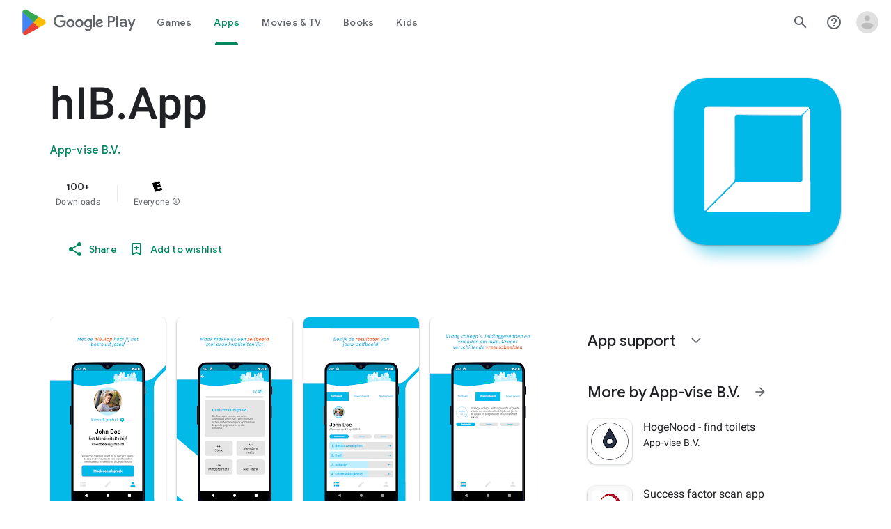

--- FILE ---
content_type: text/plain; charset=utf-8
request_url: https://play.google.com/play/log?format=json&authuser&proto_v2=true
body_size: -435
content:
["900000","1769114942998"]

--- FILE ---
content_type: text/javascript; charset=UTF-8
request_url: https://www.gstatic.com/_/boq-play/_/js/k=boq-play.PlayStoreUi.en_US.htzseK6CfTs.2021.O/ck=boq-play.PlayStoreUi.gPUkL9eXmbA.L.B1.O/am=G5Y7gD3vDwAASTDg98R_2BY/d=1/exm=A7fCU,ArluEf,BBI74,BVgquf,EFQ78c,GkRiKb,IZT63,IcVnM,JNoxi,KUM7Z,LCkxpb,LEikZe,MI6k7c,MdUzUe,MpJwZc,NwH0H,O1Gjze,O6y8ed,OTA3Ae,PrPYRd,QIhFr,RMhBfe,RyvaUb,SdcwHb,SpsfSb,UUJqVe,Uas9Hd,Ulmmrd,V3dDOb,WO9ee,XVMNvd,Z5uLle,ZDZcre,ZwDk9d,_b,_tp,aW3pY,byfTOb,e5qFLc,fl2Zj,gychg,hKSk3e,hc6Ubd,kjKdXe,lazG7b,lsjVmc,lwddkf,m9oV,mI3LFb,mdR7q,n73qwf,pYCIec,pjICDe,pw70Gc,vrGZEc,w9hDv,ws9Tlc,xQtZb,xUdipf,z5Gxfe,zBPctc,zbML3c,zr1jrb/excm=_b,_tp,appdetailsview/ed=1/wt=2/ujg=1/rs=AB1caFUUX-YuGKJQyW2hmHa3XrdScr9aew/ee=EVNhjf:pw70Gc;EmZ2Bf:zr1jrb;Hs0fpd:jLUKge;JsbNhc:Xd8iUd;K5nYTd:ZDZcre;LBgRLc:SdcwHb;Me32dd:MEeYgc;NJ1rfe:qTnoBf;NPKaK:SdcwHb;NSEoX:lazG7b;Pjplud:EEDORb;QGR0gd:Mlhmy;Rdd4dc:WXw8B;SNUn3:ZwDk9d;ScI3Yc:e7Hzgb;Uvc8o:VDovNc;YIZmRd:A1yn5d;a56pNe:JEfCwb;cEt90b:ws9Tlc;d0xV3b:KoEHyd;dIoSBb:SpsfSb;dowIGb:ebZ3mb;eBAeSb:zbML3c;iFQyKf:QIhFr;ikbPFc:UfnShf;lOO0Vd:OTA3Ae;nAu0tf:z5Gxfe;oGtAuc:sOXFj;pXdRYb:MdUzUe;qQEoOc:KUM7Z;qafBPd:yDVVkb;qddgKe:xQtZb;sgjhQc:bQAegc;wR5FRb:O1Gjze;wZnI8b:Oh9t6d;xqZiqf:BBI74;yEQyxe:TLjaTd;yxTchf:KUM7Z;zxnPse:GkRiKb/dti=1/m=vNKqzc,fI4Vwc,sJhETb,JWUKXe,t1sulf,JH2zc,tBvKNb,soHxf,IJGqxf,wg1P6b,ywOR5c,PHUIyb,BfdUQc,oEJvKc,kJXwXb,aTwUve,indMcf,pCKBF,RQJprf,lpwuxb,NkbkFd,nKuFpb,tKHFxf,rpbmN
body_size: 77007
content:
"use strict";_F_installCss("@media (max-height:calc(fit-content + 48px)){.ZDGq3b .VfPpkd-P5QLlc{max-height:calc(100% - 48px)}}@media (min-height:calc(fit-content + 48px)){.ZDGq3b .VfPpkd-P5QLlc{max-height:fit-content}}@media (-ms-high-contrast:active) and (min-height:calc(fit-content + 48px)),(-ms-high-contrast:none) and (min-height:calc(fit-content + 48px)){.ZDGq3b .VfPpkd-wzTsW{align-items:stretch;height:auto}}@media (max-width:528px){.ZDGq3b .VfPpkd-P5QLlc{max-width:calc(100vw - 48px)}}@media (min-width:528px){.ZDGq3b .VfPpkd-P5QLlc{max-width:480px}}@media (max-width:600px),(max-width:720px) and (max-height:400px),(min-width:720px) and (max-height:400px){.ZDGq3b.VfPpkd-Sx9Kwc-OWXEXe-n9oEIb .VfPpkd-P5QLlc{max-width:100vw}}.ZDGq3b .VfPpkd-P5QLlc{min-width:calc(100vw - 32px)}.ZDGq3b .VfPpkd-cnG4Wd{padding:24px 24px 18px 24px}@media screen and (min-width:720px){.ZDGq3b .VfPpkd-P5QLlc{min-width:600px}}@media screen and (min-width:720px) and (max-width:648px){.ZDGq3b .VfPpkd-P5QLlc{max-width:calc(100vw - 48px)}}@media screen and (min-width:720px) and (min-width:648px){.ZDGq3b .VfPpkd-P5QLlc{max-width:600px}}@media screen and (min-width:720px) and (max-width:600px),screen and (min-width:720px) and (max-width:720px) and (max-height:400px),screen and (min-width:720px) and (min-width:720px) and (max-height:400px){.ZDGq3b.VfPpkd-Sx9Kwc-OWXEXe-n9oEIb .VfPpkd-P5QLlc{max-width:100vw}}.Gqr3Sb{--gap-width:12px;margin:12px -16px 0;overflow:visible;padding:0 16px}.yUFvre{gap:var(--gap-width);padding:calc(var(--gap-width)/2) 0;padding-left:_get-adjusted-space(\"default\");scroll-snap-type:unset}.nL1Pwe{cursor:pointer;padding:10px 2px;text-align:center}.nL1Pwe:first-child{margin-left:1px}.nL1Pwe:last-child{margin-right:1px}.sdjgmb{width:100%}.Q7vmV{align-items:center;margin-top:8px;width:100%}.RFcWe{left:-14px;top:18px}.Hnoc8e{right:-14px;top:18px}.RQQX4{margin-left:12px;margin-right:8px}.RQQX4 .LFeKge,.d8xGFb .LFeKge{height:24px;width:24px}.Q7vmV .o1gy8c{width:100%}.Q7vmV .LFeKge{height:24px;width:24px}.RQQX4 .o1gy8c{margin-top:2px}.o1gy8c:focus .csaeVc,.o1gy8c:hover .csaeVc{color:#056449;fill:#056449;stop-color:#056449}.o1gy8c:focus .csaeVc:not(:disabled),.o1gy8c:hover .csaeVc:not(:disabled){color:#056449}.P9KVBf .o1gy8c:focus .csaeVc{color:#00b380;fill:#00b380;stop-color:#00b380}.P9KVBf .o1gy8c:focus .csaeVc:not(:disabled){color:#00b380}.P9KVBf .o1gy8c:hover .csaeVc{color:#00b380;fill:#00b380;stop-color:#00b380}.P9KVBf .o1gy8c:hover .csaeVc:not(:disabled){color:#00b380}.fmiEqb{display:none;margin:10px 0;width:100%}.X8BSVc:not(.VfPpkd-fmcmS-yrriRe-OWXEXe-OWB6Me) .VfPpkd-NSFCdd-Brv4Fb,.X8BSVc:not(.VfPpkd-fmcmS-yrriRe-OWXEXe-OWB6Me) .VfPpkd-NSFCdd-Ra9xwd,.X8BSVc:not(.VfPpkd-fmcmS-yrriRe-OWXEXe-OWB6Me) .VfPpkd-NSFCdd-MpmGFe{border-color:rgb(218,220,224)}.X8BSVc:not(.VfPpkd-fmcmS-yrriRe-OWXEXe-OWB6Me):not(.VfPpkd-fmcmS-yrriRe-OWXEXe-XpnDCe):hover .VfPpkd-NSFCdd-i5vt6e .VfPpkd-NSFCdd-Brv4Fb,.X8BSVc:not(.VfPpkd-fmcmS-yrriRe-OWXEXe-OWB6Me):not(.VfPpkd-fmcmS-yrriRe-OWXEXe-XpnDCe):hover .VfPpkd-NSFCdd-i5vt6e .VfPpkd-NSFCdd-Ra9xwd,.X8BSVc:not(.VfPpkd-fmcmS-yrriRe-OWXEXe-OWB6Me):not(.VfPpkd-fmcmS-yrriRe-OWXEXe-XpnDCe):hover .VfPpkd-NSFCdd-i5vt6e .VfPpkd-NSFCdd-MpmGFe{border-color:rgb(218,220,224)}.X8BSVc:not(.VfPpkd-fmcmS-yrriRe-OWXEXe-OWB6Me).VfPpkd-fmcmS-yrriRe-OWXEXe-XpnDCe .VfPpkd-NSFCdd-Brv4Fb,.X8BSVc:not(.VfPpkd-fmcmS-yrriRe-OWXEXe-OWB6Me).VfPpkd-fmcmS-yrriRe-OWXEXe-XpnDCe .VfPpkd-NSFCdd-Ra9xwd,.X8BSVc:not(.VfPpkd-fmcmS-yrriRe-OWXEXe-OWB6Me).VfPpkd-fmcmS-yrriRe-OWXEXe-XpnDCe .VfPpkd-NSFCdd-MpmGFe{border-color:rgb(218,220,224)}.X8BSVc:not(.VfPpkd-fmcmS-yrriRe-OWXEXe-OWB6Me).VfPpkd-fmcmS-yrriRe-OWXEXe-XpnDCe .VfPpkd-NSFCdd-i5vt6e .VfPpkd-NSFCdd-Brv4Fb,.X8BSVc:not(.VfPpkd-fmcmS-yrriRe-OWXEXe-OWB6Me).VfPpkd-fmcmS-yrriRe-OWXEXe-XpnDCe .VfPpkd-NSFCdd-i5vt6e .VfPpkd-NSFCdd-Ra9xwd,.X8BSVc:not(.VfPpkd-fmcmS-yrriRe-OWXEXe-OWB6Me).VfPpkd-fmcmS-yrriRe-OWXEXe-XpnDCe .VfPpkd-NSFCdd-i5vt6e .VfPpkd-NSFCdd-MpmGFe{border-width:1px}.J4Vmsd{width:100%}.koWCib{color:#01875f;fill:#01875f;stop-color:#01875f}.koWCib:not(:disabled){color:#01875f}.P9KVBf .koWCib{color:#00a173;fill:#00a173;stop-color:#00a173}.P9KVBf .koWCib:not(:disabled){color:#00a173}@media screen and (min-width:600px){.nL1Pwe{padding:10px}.fmiEqb{display:inline-flex}.Q7vmV{display:none}}.Rvudpb{color:rgb(32,33,36);fill:rgb(32,33,36);stop-color:rgb(32,33,36);font-size:.875rem;font-weight:400;letter-spacing:.0142857143em;line-height:1.25rem}.Rvudpb:not(:disabled){color:rgb(32,33,36)}.P9KVBf .Rvudpb{color:rgb(232,234,237);fill:rgb(232,234,237);stop-color:rgb(232,234,237)}.P9KVBf .Rvudpb:not(:disabled){color:rgb(232,234,237)}.efXJRc{align-items:center;display:flex;flex-grow:1}.PT2eod{border-radius:8px;box-shadow:0 -1px 5px rgba(0,0,0,.09),0 3px 5px rgba(0,0,0,.06),0 1px 2px rgba(0,0,0,.3),0 1px 3px rgba(0,0,0,.15);flex-shrink:0;height:48px;margin-right:16px;width:48px}@media screen and (min-width:1280px){.PT2eod{height:56px;width:56px}}.LUq2je{display:flex;flex-shrink:0}.ksLHF{color:rgb(32,33,36);fill:rgb(32,33,36);stop-color:rgb(32,33,36);font-family:\"Google Sans\",Roboto,Arial,sans-serif;line-height:1.75rem;font-size:1.375rem;letter-spacing:0;font-weight:400;font-weight:500;-webkit-box-orient:vertical;-webkit-line-clamp:1;display:-webkit-box;overflow:hidden}.ksLHF:not(:disabled){color:rgb(32,33,36)}.P9KVBf .ksLHF{color:rgb(232,234,237);fill:rgb(232,234,237);stop-color:rgb(232,234,237)}.P9KVBf .ksLHF:not(:disabled){color:rgb(232,234,237)}.cYHJbc{color:rgb(95,99,104);fill:rgb(95,99,104);stop-color:rgb(95,99,104);font-size:.875rem;font-weight:400;letter-spacing:.0178571429em;line-height:1.25rem;-webkit-box-orient:vertical;-webkit-line-clamp:1;display:-webkit-box;line-height:1.75rem;overflow:hidden}.cYHJbc:not(:disabled){color:rgb(95,99,104)}.P9KVBf .cYHJbc{color:rgb(154,160,166);fill:rgb(154,160,166);stop-color:rgb(154,160,166)}.P9KVBf .cYHJbc:not(:disabled){color:rgb(154,160,166)}.EnisIf{margin:-12px -12px 0 0;min-width:48px}@media (any-pointer:coarse){.Gqr3Sb{margin:12px 0;padding:0}}.QnvSid.VOBzC{z-index:2002}.hUTled{height:50px;left:50%;margin-left:-25px;margin-top:-25px;position:fixed;text-align:center;top:50%;width:50px;z-index:20001}.k7smx{background-color:#fff;bottom:0;left:0;opacity:.5;position:fixed;right:0;top:0;z-index:20000}.rFrNMe{user-select:none;-webkit-tap-highlight-color:transparent;display:inline-block;outline:none;padding-bottom:8px;width:200px}.aCsJod{height:40px;position:relative;vertical-align:top}.aXBtI{display:flex;position:relative;top:14px}.Xb9hP{display:flex;flex-grow:1;flex-shrink:1;min-width:0;position:relative}.A37UZe{box-sizing:border-box;height:24px;line-height:24px;position:relative}.qgcB3c:not(:empty){padding-right:12px}.sxyYjd:not(:empty){padding-left:12px}.whsOnd{flex-grow:1;flex-shrink:1;background-color:transparent;border:none;display:block;font:400 16px Roboto,RobotoDraft,Helvetica,Arial,sans-serif;height:24px;line-height:24px;margin:0;min-width:0;outline:none;padding:0;z-index:0}.rFrNMe.dm7YTc .whsOnd{color:#fff}.whsOnd:invalid,.whsOnd:-moz-submit-invalid,.whsOnd:-moz-ui-invalid{box-shadow:none}.I0VJ4d>.whsOnd::-ms-clear,.I0VJ4d>.whsOnd::-ms-reveal{display:none}.i9lrp{background-color:rgba(0,0,0,0.12);bottom:-2px;height:1px;left:0;margin:0;padding:0;position:absolute;width:100%}.i9lrp::before{content:\"\";position:absolute;top:0;bottom:-2px;left:0;right:0;border-bottom:1px solid rgba(0,0,0,0);pointer-events:none}.rFrNMe.dm7YTc .i9lrp{background-color:rgba(255,255,255,.7)}.OabDMe{transform:scaleX(0);background-color:#4285f4;bottom:-2px;height:2px;left:0;margin:0;padding:0;position:absolute;width:100%}.rFrNMe.dm7YTc .OabDMe{background-color:#a1c2fa}.rFrNMe.k0tWj .i9lrp,.rFrNMe.k0tWj .OabDMe{background-color:#d50000;height:2px}.rFrNMe.k0tWj.dm7YTc .i9lrp,.rFrNMe.k0tWj.dm7YTc .OabDMe{background-color:#e06055}.whsOnd[disabled]{color:rgba(0,0,0,.38)}.rFrNMe.dm7YTc .whsOnd[disabled]{color:rgba(255,255,255,.5)}.whsOnd[disabled]~.i9lrp{background:none;border-bottom:1px dotted rgba(0,0,0,.38)}.OabDMe.Y2Zypf{animation:quantumWizPaperInputRemoveUnderline .3s cubic-bezier(.4,0,.2,1)}.rFrNMe.u3bW4e .OabDMe{animation:quantumWizPaperInputAddUnderline .3s cubic-bezier(.4,0,.2,1);transform:scaleX(1)}.rFrNMe.sdJrJc>.aCsJod{padding-top:24px}.AxOyFc{transform-origin:bottom left;transition:all .3s cubic-bezier(.4,0,.2,1);transition-property:color,bottom,transform;color:rgba(0,0,0,0.38);font:400 16px Roboto,RobotoDraft,Helvetica,Arial,sans-serif;font-size:16px;pointer-events:none;position:absolute;bottom:3px;left:0;width:100%}.whsOnd:not([disabled]):focus~.AxOyFc,.whsOnd[badinput=true]~.AxOyFc,.rFrNMe.CDELXb .AxOyFc,.rFrNMe.dLgj8b .AxOyFc{transform:scale(.75) translateY(-39px)}.whsOnd:not([disabled]):focus~.AxOyFc{color:#3367d6}.rFrNMe.dm7YTc .whsOnd:not([disabled]):focus~.AxOyFc{color:#a1c2fa}.rFrNMe.k0tWj .whsOnd:not([disabled]):focus~.AxOyFc{color:#d50000}.ndJi5d{color:rgba(0,0,0,0.38);font:400 16px Roboto,RobotoDraft,Helvetica,Arial,sans-serif;max-width:100%;overflow:hidden;pointer-events:none;position:absolute;text-overflow:ellipsis;top:2px;left:0;white-space:nowrap}.rFrNMe.CDELXb .ndJi5d{display:none}.K0Y8Se{-webkit-tap-highlight-color:transparent;font:400 12px Roboto,RobotoDraft,Helvetica,Arial,sans-serif;height:16px;margin-left:auto;padding-left:16px;padding-top:8px;pointer-events:none;opacity:.3;white-space:nowrap}.rFrNMe.dm7YTc .AxOyFc,.rFrNMe.dm7YTc .K0Y8Se,.rFrNMe.dm7YTc .ndJi5d{color:rgba(255,255,255,.7)}.rFrNMe.Tyc9J{padding-bottom:4px}.dEOOab,.ovnfwe:not(:empty){-webkit-tap-highlight-color:transparent;flex:1 1 auto;font:400 12px Roboto,RobotoDraft,Helvetica,Arial,sans-serif;min-height:16px;padding-top:8px}.LXRPh{display:flex}.ovnfwe{pointer-events:none}.dEOOab{color:#d50000}.rFrNMe.dm7YTc .dEOOab,.rFrNMe.dm7YTc.k0tWj .whsOnd:not([disabled]):focus~.AxOyFc{color:#e06055}.ovnfwe{opacity:.3}.rFrNMe.dm7YTc .ovnfwe{color:rgba(255,255,255,.7);opacity:1}.rFrNMe.k0tWj .ovnfwe,.rFrNMe:not(.k0tWj) .ovnfwe:not(:empty)+.dEOOab{display:none}@keyframes quantumWizPaperInputRemoveUnderline{0%{transform:scaleX(1);opacity:1}100%{transform:scaleX(1);opacity:0}}@keyframes quantumWizPaperInputAddUnderline{0%{transform:scaleX(0)}100%{transform:scaleX(1)}}.fb0g6{position:relative}.llhEMd{transition:opacity .15s cubic-bezier(.4,0,.2,1) .15s;background-color:rgba(0,0,0,0.5);bottom:0;left:0;opacity:0;position:fixed;right:0;top:0;z-index:5000}.llhEMd.iWO5td{transition:opacity .05s cubic-bezier(.4,0,.2,1);opacity:1}.mjANdc{transition:transform .4s cubic-bezier(.4,0,.2,1);align-items:center;display:flex;flex-direction:column;bottom:0;left:0;padding:0 5%;position:absolute;right:0;top:0}.x3wWge,.ONJhl{display:block;height:3em}.eEPege>.x3wWge,.eEPege>.ONJhl{flex-grow:1}.J9Nfi{flex-shrink:1;max-height:100%}.g3VIld{align-items:stretch;display:flex;flex-direction:column;transition:transform .225s cubic-bezier(0,0,.2,1);position:relative;background-color:#fff;border-radius:2px;box-shadow:0 12px 15px 0 rgba(0,0,0,.24);max-width:24em;outline:1px solid transparent;overflow:hidden}.vcug3d .g3VIld{padding:0}.g3VIld.kdCdqc{transition:transform .15s cubic-bezier(.4,0,1,1)}.Up8vH.CAwICe{transform:scale(.8)}.Up8vH.kdCdqc{transform:scale(.9)}.E4P6x.CAwICe,.E4P6x.kdCdqc{transform:translateY(50%)}.vDc8Ic.CAwICe{transform:scale(.8) translateY(100%)}.XIJ9Ac>.x3wWge,.XIJ9Ac>.ONJhl,.HhoEBe>.x3wWge{flex-grow:1}.HhoEBe>.ONJhl{flex-grow:2}.Nevtdc>.x3wWge{flex-grow:0}.Nevtdc>.ONJhl,.t8Vtv>.x3wWge{flex-grow:1}.t8Vtv>.g3VIld{flex-grow:2}.t8Vtv>.ONJhl{flex-grow:1}.vcug3d{align-items:stretch;padding:0}.vcug3d>.g3VIld{flex-grow:2;border-radius:0;left:0;right:0;max-width:100%}.vcug3d>.ONJhl,.vcug3d>.x3wWge{flex-grow:0;height:0}.tOrNgd{display:flex;flex-shrink:0;font:500 20px Roboto,RobotoDraft,Helvetica,Arial,sans-serif;padding:24px 24px 20px 24px}.vcug3d .tOrNgd{display:none}.TNczib{justify-content:space-between;flex-shrink:0;box-shadow:0 3px 4px 0 rgba(0,0,0,.24);background-color:#455a64;color:white;display:none;font:500 20px Roboto,RobotoDraft,Helvetica,Arial,sans-serif}.vcug3d .TNczib{display:flex}.PNenzf{flex-grow:1;flex-shrink:1;overflow:hidden;word-wrap:break-word}.TNczib .PNenzf{margin:16px 0}.VY7JQd{height:0}.TNczib .VY7JQd,.tOrNgd .bZWIgd{display:none}.R6Lfte .Wtw8H{flex-shrink:0;display:block;margin:-12px -6px 0 0}.PbnGhe{flex-grow:2;flex-shrink:2;display:block;font:400 14px /20px Roboto,RobotoDraft,Helvetica,Arial,sans-serif;padding:0 24px;overflow-y:auto}.Whe8ub .PbnGhe{padding-top:24px}.hFEqNb .PbnGhe{padding-bottom:24px}.vcug3d .PbnGhe{padding:16px}.XfpsVe{display:flex;flex-shrink:0;justify-content:flex-end;padding:24px 24px 16px 24px}.vcug3d .XfpsVe{display:none}.OllbWe{justify-content:flex-end;display:none}.vcug3d .OllbWe{display:flex;align-items:flex-start;margin:0 16px}.kHssdc.O0WRkf.C0oVfc,.XfpsVe .O0WRkf.C0oVfc{min-width:64px}.kHssdc+.kHssdc{margin-left:8px}.TNczib .kHssdc{color:#fff;margin-top:10px}.TNczib .Wtw8H{margin:4px 24px 4px 0}.TNczib .kHssdc.u3bW4e,.TNczib .Wtw8H.u3bW4e{background-color:rgba(204,204,204,.25)}.TNczib .kHssdc>.Vwe4Vb,.TNczib .Wtw8H>.VTBa7b{background-image:radial-gradient(circle farthest-side,rgba(255,255,255,.3),rgba(255,255,255,.3) 80%,transparent 100%)}.TNczib .kHssdc.RDPZE,.TNczib .Wtw8H.RDPZE{color:rgba(255,255,255,.5);fill:rgba(255,255,255,.5)}.D4ALMb{display:none}.bYEzqc{background-color:rgba(255,255,255,.8)}.bYEzqc.LAhoGb{background-color:rgba(0,0,0,0.75)}.bYEzqc.ZCaYnd{background-color:rgba(0,0,0,.9)}.LhXUod{border-radius:5px;background-color:#fff;box-shadow:0 11px 15px 1px rgba(0,0,0,.14),0 4px 20px 3px rgba(0,0,0,.12),0 6px 7px -4px rgba(0,0,0,.2);max-width:none;outline:none;overflow:visible}.t89eC{max-width:40em}@media screen and (max-width:480px){.t89eC{max-width:100%}}.so3xDb{cursor:default}.so3xDb .XAUpld{margin-left:16px}html[dir=rtl] .so3xDb .XAUpld{margin-left:0;margin-right:16px}.MSFxAb{left:40px;min-height:150px;position:absolute;top:-40px;width:150px;z-index:1}@media screen and (max-width:480px){.MSFxAb{display:none}}.Pq2lFf,.Q2n72b{padding-left:40px}.Pq2lFf{padding-right:40px}.gZccZc{padding-left:224px}@media screen and (max-width:480px){.gZccZc{padding-left:40px}}.dIodBf{display:inline-block}.miUA7{font-size:26px}.LruL2b{color:#616161;font-size:13px;font-weight:500}.oMtcG{font-size:20px;font-weight:400}.drrice .oMtcG{color:#558b2f}.ZCaYnd .VY7JQd .Wtw8H{margin-right:6px}.ZCaYnd .tOrNgd{margin-bottom:12px}.ZCaYnd .PNenzf{visibility:hidden}.ZCaYnd .VY7JQd .xjKiLb{fill:white}.XjoK4b{display:var(--H6apye,none);pointer-events:none;position:absolute;z-index:1;border-start-start-radius:calc(var(--vTiv8c, 0px) + var(--hK0TOb, 2px));border-start-end-radius:calc(var(--UtHrue, 0px) + var(--hK0TOb, 2px));border-end-end-radius:calc(var(--uHecC, 0px) + var(--hK0TOb, 2px));border-end-start-radius:calc(var(--C8LWjb, 0px) + var(--hK0TOb, 2px));inset:calc(var(--hK0TOb, 2px)*-1);box-shadow:0 0 0 var(--SGGi,3px) var(--jF0a9c,var(--gm3-sys-color-secondary,#00639b));outline:var(--SGGi,3px) solid transparent;animation-name:gm3-focus-ring-outward-grows,gm3-focus-ring-outward-shrinks;animation-duration:.15s,.45s;animation-delay:0s,.15s;animation-timing-function:cubic-bezier(.2,0,0,1),cubic-bezier(.2,0,0,1)}@keyframes gm3-focus-ring-outward-grows{from{box-shadow:0 0 0 0 var(--jF0a9c,var(--gm3-sys-color-secondary,#00639b))}to{box-shadow:0 0 0 8px var(--jF0a9c,var(--gm3-sys-color-secondary,#00639b))}}@keyframes gm3-focus-ring-outward-shrinks{from{box-shadow:0 0 0 8px var(--jF0a9c,var(--gm3-sys-color-secondary,#00639b))}}@media (prefers-reduced-motion){.XjoK4b{animation:none}}.mUIrbf-LgbsSe{display:inline-flex;position:relative;align-items:center;box-sizing:border-box;border:none;border-start-start-radius:min(var(--gm3-button-text-container-shape-start-start,9999px),var(--gm3-button-text-container-height,40px)/2);border-start-end-radius:min(var(--gm3-button-text-container-shape-start-end,9999px),var(--gm3-button-text-container-height,40px)/2);border-end-start-radius:min(var(--gm3-button-text-container-shape-end-start,9999px),var(--gm3-button-text-container-height,40px)/2);border-end-end-radius:min(var(--gm3-button-text-container-shape-end-end,9999px),var(--gm3-button-text-container-height,40px)/2);outline:none;background:transparent;-webkit-appearance:none;appearance:none;line-height:inherit;text-rendering:inherit;transition:border-radius .35s cubic-bezier(.4,.1,.5,1.4);user-select:none;vertical-align:middle;cursor:pointer;justify-content:var(--gm3-button-text-container-justify-content,center);min-inline-size:var(--gm3-button-text-container-min-width,64px);padding-block:0;-webkit-padding-start:var(--gm3-button-text-leading-space,12px);padding-inline-start:var(--gm3-button-text-leading-space,12px);-webkit-padding-end:var(--gm3-button-text-trailing-space,12px);padding-inline-end:var(--gm3-button-text-trailing-space,12px);block-size:var(--gm3-button-text-container-height,40px);--sbadab:var(--gm3-button-text-hover-state-layer-color,var(--gm3-sys-color-primary,#0b57d0));--hSHBee:var(--gm3-button-text-hover-state-layer-opacity,0.08);--F1tVH:var(--gm3-button-text-hover-state-layer-color,var(--gm3-sys-color-primary,#0b57d0));--kDWEsd:var(--gm3-button-text-pressed-state-layer-opacity,0.1);--vTiv8c:min(var(--gm3-button-text-container-shape-start-start,9999px),var(--gm3-button-text-container-height,40px)/2);--UtHrue:min(var(--gm3-button-text-container-shape-start-end,9999px),var(--gm3-button-text-container-height,40px)/2);--C8LWjb:min(var(--gm3-button-text-container-shape-end-start,9999px),var(--gm3-button-text-container-height,40px)/2);--uHecC:min(var(--gm3-button-text-container-shape-end-end,9999px),var(--gm3-button-text-container-height,40px)/2);--jF0a9c:var(--gm3-button-text-focus-indicator-color,var(--gm3-sys-color-secondary,#00639b));--hK0TOb:var(--gm3-button-text-focus-indicator-outline-offset,2px);--SGGi:var(--gm3-button-text-focus-indicator-thickness,3px)}.mUIrbf-mRLv6:focus-visible{outline:none}.mUIrbf-LgbsSe:focus-visible,.mUIrbf-mRLv6:focus-visible~.mUIrbf-UHGRz{--H6apye:block}.mUIrbf-LgbsSe:not(:disabled):active{border-start-start-radius:min(var(--gm3-button-text-pressed-container-shape-start-start,9999px),var(--gm3-button-text-container-height,40px)/2);border-end-end-radius:min(var(--gm3-button-text-pressed-container-shape-end-end,9999px),var(--gm3-button-text-container-height,40px)/2);border-start-end-radius:min(var(--gm3-button-text-pressed-container-shape-start-end,9999px),var(--gm3-button-text-container-height,40px)/2);border-end-start-radius:min(var(--gm3-button-text-pressed-container-shape-end-start,9999px),var(--gm3-button-text-container-height,40px)/2);--vTiv8c:min(var(--gm3-button-text-pressed-container-shape-start-start,9999px),var(--gm3-button-text-container-height,40px)/2);--UtHrue:min(var(--gm3-button-text-pressed-container-shape-start-end,9999px),var(--gm3-button-text-container-height,40px)/2);--C8LWjb:min(var(--gm3-button-text-pressed-container-shape-end-start,9999px),var(--gm3-button-text-container-height,40px)/2);--uHecC:min(var(--gm3-button-text-pressed-container-shape-end-end,9999px),var(--gm3-button-text-container-height,40px)/2)}.mUIrbf-LgbsSe-OWXEXe-wdeprb-kBPtTb-NBtyUd{border-start-start-radius:var(--gm3-button-text-container-shape-start-start,9999px);border-start-end-radius:var(--gm3-button-text-container-shape-start-end,9999px);border-end-start-radius:var(--gm3-button-text-container-shape-end-start,9999px);border-end-end-radius:var(--gm3-button-text-container-shape-end-end,9999px);--vTiv8c:var(--gm3-button-text-container-shape-start-start,9999px);--UtHrue:var(--gm3-button-text-container-shape-start-end,9999px);--C8LWjb:var(--gm3-button-text-container-shape-end-start,9999px);--uHecC:var(--gm3-button-text-container-shape-end-end,9999px)}.mUIrbf-LgbsSe-OWXEXe-wdeprb-kBPtTb-NBtyUd:not(:disabled):active{border-start-start-radius:var(--gm3-button-text-pressed-container-shape-start-start,9999px);border-end-end-radius:var(--gm3-button-text-pressed-container-shape-end-end,9999px);border-start-end-radius:var(--gm3-button-text-pressed-container-shape-start-end,9999px);border-end-start-radius:var(--gm3-button-text-pressed-container-shape-end-start,9999px);--vTiv8c:var(--gm3-button-text-pressed-container-shape-start-start,9999px);--UtHrue:var(--gm3-button-text-pressed-container-shape-start-end,9999px);--C8LWjb:var(--gm3-button-text-pressed-container-shape-end-start,9999px);--uHecC:var(--gm3-button-text-pressed-container-shape-end-end,9999px)}.mUIrbf-LgbsSe:disabled{cursor:default;pointer-events:none;--hSHBee:0;--kDWEsd:0}.mUIrbf-LgbsSe-OWXEXe-SfQLQb-suEOdc:disabled{pointer-events:auto}.mUIrbf-LgbsSe[hidden]{display:none}.mUIrbf-vQzf8d{position:relative;text-align:center;color:var(--gm3-button-text-label-text-color,var(--gm3-sys-color-primary,#0b57d0));font-size:var(--gm3-button-text-label-text-size,.875rem);font-family:var(--gm3-button-text-label-text-font,\"Google Sans\",Roboto,Arial,sans-serif);font-weight:var(--gm3-button-text-label-text-weight,500);letter-spacing:var(--gm3-button-text-label-text-tracking,0);-webkit-text-decoration:var(--gm3-button-text-label-text-decoration,none);text-decoration:var(--gm3-button-text-label-text-decoration,none);font-variation-settings:var(--gm3-button-text-label-text-font-variation-settings,initial)}.mUIrbf-kSE8rc-FoKg4d-sLO9V-YoZ4jf .mUIrbf-vQzf8d{font-family:var(--gm3-button-text-label-text-font,\"Google Sans Flex\",\"Google Sans Text\",\"Google Sans\",Roboto,Arial,sans-serif)}.mUIrbf-LgbsSe:hover .mUIrbf-vQzf8d{color:var(--gm3-button-text-hover-label-text-color,var(--gm3-sys-color-primary,#0b57d0))}.mUIrbf-LgbsSe:focus-visible .mUIrbf-vQzf8d{color:var(--gm3-button-text-focus-label-text-color,var(--gm3-sys-color-primary,#0b57d0))}.mUIrbf-LgbsSe:active .mUIrbf-vQzf8d{color:var(--gm3-button-text-pressed-label-text-color,var(--gm3-sys-color-primary,#0b57d0))}.mUIrbf-LgbsSe:disabled .mUIrbf-vQzf8d{color:var(--gm3-button-text-disabled-label-text-color,rgba(var(--gm3-sys-color-on-surface-rgb,31,31,31),.38))}.mUIrbf-LgbsSe-OWXEXe-zcdHbf .mUIrbf-vQzf8d{white-space:nowrap;text-overflow:ellipsis;overflow:hidden}.mUIrbf-LgbsSe-OWXEXe-Bz112c-M1Soyc{-webkit-padding-start:var(--gm3-button-text-with-leading-icon-leading-space,12px);padding-inline-start:var(--gm3-button-text-with-leading-icon-leading-space,12px);-webkit-padding-end:var(--gm3-button-text-with-leading-icon-trailing-space,16px);padding-inline-end:var(--gm3-button-text-with-leading-icon-trailing-space,16px)}.mUIrbf-LgbsSe-OWXEXe-Bz112c-M1Soyc .mUIrbf-kBDsod-Rtc0Jf i,.mUIrbf-LgbsSe-OWXEXe-Bz112c-M1Soyc .mUIrbf-kBDsod-Rtc0Jf img,.mUIrbf-LgbsSe-OWXEXe-Bz112c-M1Soyc .mUIrbf-kBDsod-Rtc0Jf svg{-webkit-margin-end:var(--gm3-button-text-with-icon-icon-label-space,8px);margin-inline-end:var(--gm3-button-text-with-icon-icon-label-space,8px)}.mUIrbf-LgbsSe-OWXEXe-Bz112c-UbuQg{-webkit-padding-start:var(--gm3-button-text-with-trailing-icon-leading-space,16px);padding-inline-start:var(--gm3-button-text-with-trailing-icon-leading-space,16px);-webkit-padding-end:var(--gm3-button-text-with-trailing-icon-trailing-space,12px);padding-inline-end:var(--gm3-button-text-with-trailing-icon-trailing-space,12px)}.mUIrbf-LgbsSe-OWXEXe-Bz112c-UbuQg .mUIrbf-kBDsod-Rtc0Jf i,.mUIrbf-LgbsSe-OWXEXe-Bz112c-UbuQg .mUIrbf-kBDsod-Rtc0Jf img,.mUIrbf-LgbsSe-OWXEXe-Bz112c-UbuQg .mUIrbf-kBDsod-Rtc0Jf svg{-webkit-margin-start:var(--gm3-button-text-with-icon-icon-label-space,8px);margin-inline-start:var(--gm3-button-text-with-icon-icon-label-space,8px)}.mUIrbf-kBDsod-Rtc0Jf{display:none;position:relative;line-height:0;color:var(--gm3-button-text-with-icon-icon-color,var(--gm3-sys-color-primary,#0b57d0))}.mUIrbf-kBDsod-Rtc0Jf i,.mUIrbf-kBDsod-Rtc0Jf img,.mUIrbf-kBDsod-Rtc0Jf svg{display:inline-flex;position:relative;direction:inherit;color:inherit;font-size:var(--gm3-button-text-with-icon-icon-size,18px);inline-size:var(--gm3-button-text-with-icon-icon-size,18px);block-size:var(--gm3-button-text-with-icon-icon-size,18px)}.mUIrbf-LgbsSe:hover .mUIrbf-kBDsod-Rtc0Jf{color:var(--gm3-button-text-with-icon-hover-icon-color,var(--gm3-sys-color-primary,#0b57d0))}.mUIrbf-LgbsSe:focus-visible .mUIrbf-kBDsod-Rtc0Jf{color:var(--gm3-button-text-with-icon-focus-icon-color,var(--gm3-sys-color-primary,#0b57d0))}.mUIrbf-LgbsSe:active .mUIrbf-kBDsod-Rtc0Jf{color:var(--gm3-button-text-with-icon-pressed-icon-color,var(--gm3-sys-color-primary,#0b57d0))}.mUIrbf-LgbsSe:disabled .mUIrbf-kBDsod-Rtc0Jf{color:var(--gm3-button-text-with-icon-disabled-icon-color,rgba(var(--gm3-sys-color-on-surface-rgb,31,31,31),.38))}[dir=rtl] .mUIrbf-LgbsSe-OWXEXe-drxrmf-Bz112c .mUIrbf-kBDsod-Rtc0Jf,.mUIrbf-LgbsSe-OWXEXe-drxrmf-Bz112c .mUIrbf-kBDsod-Rtc0Jf[dir=rtl]{transform:scaleX(-1)}.mUIrbf-LgbsSe-OWXEXe-Bz112c-M1Soyc .mUIrbf-kBDsod-Rtc0Jf-OWXEXe-M1Soyc,.mUIrbf-LgbsSe-OWXEXe-Bz112c-UbuQg .mUIrbf-kBDsod-Rtc0Jf-OWXEXe-UbuQg{display:inline-flex}.mUIrbf-mRLv6{position:absolute;inset:0}.mUIrbf-LgbsSe-OWXEXe-dgl2Hf{margin-block:max((48px - var(--gm3-button-text-container-height,40px))/2,0px)}.mUIrbf-RLmnJb{position:absolute;inline-size:max(48px,100%);block-size:max(48px,100%);inset:unset;top:50%;left:50%;transform:translate(-50%,-50%)}.mUIrbf-LgbsSe{will-change:transform,opacity}.mUIrbf-LgbsSe::before{content:\"\";pointer-events:none;position:absolute;inset:0;border-radius:inherit;border:1px solid transparent}@media (forced-colors:active){.mUIrbf-LgbsSe:has(.mUIrbf-mRLv6)::before{border-color:LinkText}}@media (forced-colors:active){.mUIrbf-LgbsSe:has(.mUIrbf-mRLv6) .mUIrbf-vQzf8d,.mUIrbf-LgbsSe:has(.mUIrbf-mRLv6) .mUIrbf-kBDsod-Rtc0Jf{color:LinkText}}.mUIrbf-LgbsSe:disabled::before{background-color:var(--gm3-button-text-disabled-container-color,rgba(var(--gm3-sys-color-on-surface-rgb,31,31,31),0))}@media (forced-colors:active){.mUIrbf-LgbsSe:disabled::before{border-color:GrayText}}@media (forced-colors:active){.mUIrbf-StrnGf-YYd4I-VtOx3e::before{border-color:CanvasText}}.pYTkkf-Bz112c-LgbsSe{align-items:center;-webkit-appearance:none;appearance:none;background:transparent;border:none;box-sizing:border-box;cursor:pointer;display:inline-flex;fill:currentColor;justify-content:center;line-height:inherit;outline:none;position:relative;text-rendering:inherit;user-select:none;block-size:var(--gm3-icon-button-standard-container-height,40px);inline-size:var(--gm3-icon-button-standard-container-width,40px);padding-block:calc((var(--gm3-icon-button-standard-container-height, 40px) - var(--gm3-icon-button-standard-icon-size, 24px))/2);padding-inline:calc((var(--gm3-icon-button-standard-container-width, 40px) - var(--gm3-icon-button-standard-icon-size, 24px))/2);border-start-start-radius:min(var(--gm3-icon-button-standard-container-shape-start-start,9999px),var(--gm3-icon-button-standard-container-height,40px)/2);border-end-end-radius:min(var(--gm3-icon-button-standard-container-shape-end-end,9999px),var(--gm3-icon-button-standard-container-height,40px)/2);border-start-end-radius:min(var(--gm3-icon-button-standard-container-shape-start-end,9999px),var(--gm3-icon-button-standard-container-height,40px)/2);border-end-start-radius:min(var(--gm3-icon-button-standard-container-shape-end-start,9999px),var(--gm3-icon-button-standard-container-height,40px)/2);transition:border-radius .35s cubic-bezier(.27,1.06,.18,1);--jF0a9c:var(--gm3-icon-button-standard-focus-indicator-color,var(--gm3-sys-color-secondary,#00639b));--hK0TOb:var(--gm3-icon-button-standard-focus-indicator-outline-offset,2px);--SGGi:var(--gm3-icon-button-standard-focus-indicator-thickness,3px);--vTiv8c:min(var(--gm3-icon-button-standard-container-shape-start-start,9999px),var(--gm3-icon-button-standard-container-height,40px)/2);--uHecC:min(var(--gm3-icon-button-standard-container-shape-end-end,9999px),var(--gm3-icon-button-standard-container-height,40px)/2);--UtHrue:min(var(--gm3-icon-button-standard-container-shape-start-end,9999px),var(--gm3-icon-button-standard-container-height,40px)/2);--C8LWjb:min(var(--gm3-icon-button-standard-container-shape-end-start,9999px),var(--gm3-icon-button-standard-container-height,40px)/2)}.pYTkkf-Bz112c-LgbsSe::before{border-radius:inherit;border:1px solid transparent;box-sizing:border-box;content:\"\";inset:0;pointer-events:none;position:absolute;z-index:1}.pYTkkf-Bz112c-LgbsSe i,.pYTkkf-Bz112c-LgbsSe svg,.pYTkkf-Bz112c-LgbsSe img{block-size:var(--gm3-icon-button-standard-icon-size,24px);font-size:var(--gm3-icon-button-standard-icon-size,24px);inline-size:var(--gm3-icon-button-standard-icon-size,24px)}.pYTkkf-Bz112c-kBDsod-Rtc0Jf.pYTkkf-Bz112c-kBDsod-Rtc0Jf{block-size:var(--gm3-icon-button-standard-icon-size,24px);display:inline-block;inline-size:var(--gm3-icon-button-standard-icon-size,24px);line-height:0;z-index:1}.pYTkkf-Bz112c-kBDsod-Rtc0Jf-OWXEXe-Xhs9z{opacity:1;position:absolute;transition-duration:50ms;transition-property:opacity}.pYTkkf-Bz112c-kBDsod-Rtc0Jf.pYTkkf-Bz112c-kBDsod-Rtc0Jf-OWXEXe-IT5dJd,.pYTkkf-Bz112c-LgbsSe-OWXEXe-IT5dJd .pYTkkf-Bz112c-kBDsod-Rtc0Jf{opacity:0}.pYTkkf-Bz112c-LgbsSe-OWXEXe-IT5dJd .pYTkkf-Bz112c-kBDsod-Rtc0Jf-OWXEXe-IT5dJd{display:inline-block;opacity:1;transition-duration:50ms;transition-property:opacity}.pYTkkf-Bz112c-LgbsSe:focus-visible,.pYTkkf-Bz112c-LgbsSe .pYTkkf-Bz112c-mRLv6:focus-visible~.pYTkkf-Bz112c-UHGRz{--H6apye:block}.pYTkkf-Bz112c-LgbsSe[hidden]{display:none}[dir=rtl] .pYTkkf-Bz112c-LgbsSe-OWXEXe-drxrmf-Bz112c-bEDTcc-SIsrTd,.pYTkkf-Bz112c-LgbsSe-OWXEXe-drxrmf-Bz112c-bEDTcc-SIsrTd[dir=rtl]{transform:scaleX(-1)}.pYTkkf-Bz112c-mRLv6{block-size:100%;inline-size:100%;left:0;outline:none;position:absolute;top:0}.pYTkkf-Bz112c-RLmnJb{block-size:var(--gm3-icon-button-standard-touch-target-size,48px);inline-size:var(--gm3-icon-button-standard-touch-target-size,48px);left:auto;position:absolute;top:50%;transform:translateY(-50%);z-index:1}.pYTkkf-Bz112c-LgbsSe-OWXEXe-IT5dJd{border-start-start-radius:min(var(--gm3-icon-button-standard-selected-container-shape-start-start,9999px),var(--gm3-icon-button-standard-container-height,40px)/2);border-end-end-radius:min(var(--gm3-icon-button-standard-selected-container-shape-end-end,9999px),var(--gm3-icon-button-standard-container-height,40px)/2);border-start-end-radius:min(var(--gm3-icon-button-standard-selected-container-shape-start-end,9999px),var(--gm3-icon-button-standard-container-height,40px)/2);border-end-start-radius:min(var(--gm3-icon-button-standard-selected-container-shape-end-start,9999px),var(--gm3-icon-button-standard-container-height,40px)/2);--vTiv8c:min(var(--gm3-icon-button-standard-selected-container-shape-start-start,9999px),var(--gm3-icon-button-standard-container-height,40px)/2);--uHecC:min(var(--gm3-icon-button-standard-selected-container-shape-end-end,9999px),var(--gm3-icon-button-standard-container-height,40px)/2);--UtHrue:min(var(--gm3-icon-button-standard-selected-container-shape-start-end,9999px),var(--gm3-icon-button-standard-container-height,40px)/2);--C8LWjb:min(var(--gm3-icon-button-standard-selected-container-shape-end-start,9999px),var(--gm3-icon-button-standard-container-height,40px)/2)}@media not (prefers-reduced-motion){.pYTkkf-Bz112c-LgbsSe:active,.pYTkkf-Bz112c-LgbsSe-OWXEXe-IT5dJd:active{border-start-start-radius:min(var(--gm3-icon-button-standard-pressed-container-shape-start-start,9999px),var(--gm3-icon-button-standard-container-height,40px)/2);border-end-end-radius:min(var(--gm3-icon-button-standard-pressed-container-shape-end-end,9999px),var(--gm3-icon-button-standard-container-height,40px)/2);border-start-end-radius:min(var(--gm3-icon-button-standard-pressed-container-shape-start-end,9999px),var(--gm3-icon-button-standard-container-height,40px)/2);border-end-start-radius:min(var(--gm3-icon-button-standard-pressed-container-shape-end-start,9999px),var(--gm3-icon-button-standard-container-height,40px)/2);--vTiv8c:min(var(--gm3-icon-button-standard-pressed-container-shape-start-start,9999px),var(--gm3-icon-button-standard-container-height,40px)/2);--uHecC:min(var(--gm3-icon-button-standard-pressed-container-shape-end-end,9999px),var(--gm3-icon-button-standard-container-height,40px)/2);--UtHrue:min(var(--gm3-icon-button-standard-pressed-container-shape-start-end,9999px),var(--gm3-icon-button-standard-container-height,40px)/2);--C8LWjb:min(var(--gm3-icon-button-standard-pressed-container-shape-end-start,9999px),var(--gm3-icon-button-standard-container-height,40px)/2)}}.pYTkkf-Bz112c-LgbsSe:disabled{--hSHBee:0;--kDWEsd:0;cursor:default;pointer-events:none}.pYTkkf-Bz112c-LgbsSe-OWXEXe-SfQLQb-suEOdc:disabled{pointer-events:auto}.pYTkkf-Bz112c-LgbsSe{color:var(--gm3-icon-button-standard-unselected-icon-color,var(--gm3-sys-color-on-surface-variant,#444746));will-change:transform,opacity;--sbadab:var(--gm3-icon-button-standard-unselected-hover-state-layer-color,var(--gm3-sys-color-on-surface-variant,#444746));--hSHBee:var(--gm3-icon-button-standard-unselected-hover-state-layer-opacity,0.08);--F1tVH:var(--gm3-icon-button-standard-unselected-pressed-state-layer-color,var(--gm3-sys-color-on-surface-variant,#444746));--kDWEsd:var(--gm3-icon-button-standard-unselected-pressed-state-layer-opacity,0.1)}.pYTkkf-Bz112c-LgbsSe-OWXEXe-IT5dJd{color:var(--gm3-icon-button-standard-selected-icon-color,var(--gm3-sys-color-primary,#0b57d0));--sbadab:var(--gm3-icon-button-standard-selected-hover-state-layer-color,var(--gm3-sys-color-primary,#0b57d0));--hSHBee:var(--gm3-icon-button-standard-selected-hover-state-layer-opacity,0.08);--F1tVH:var(--gm3-icon-button-standard-selected-pressed-state-layer-color,var(--gm3-sys-color-primary,#0b57d0));--kDWEsd:var(--gm3-icon-button-standard-selected-pressed-state-layer-opacity,0.1)}.pYTkkf-Bz112c-LgbsSe:hover{color:var(--gm3-icon-button-standard-unselected-hover-icon-color,var(--gm3-sys-color-on-surface-variant,#444746))}.pYTkkf-Bz112c-LgbsSe:focus-visible{color:var(--gm3-icon-button-standard-unselected-focus-icon-color,var(--gm3-sys-color-on-surface-variant,#444746))}.pYTkkf-Bz112c-LgbsSe:active{color:var(--gm3-icon-button-standard-unselected-pressed-icon-color,var(--gm3-sys-color-on-surface-variant,#444746))}.pYTkkf-Bz112c-LgbsSe-OWXEXe-IT5dJd:hover{color:var(--gm3-icon-button-standard-selected-hover-icon-color,var(--gm3-sys-color-primary,#0b57d0))}.pYTkkf-Bz112c-LgbsSe-OWXEXe-IT5dJd:focus-visible{color:var(--gm3-icon-button-standard-selected-focus-icon-color,var(--gm3-sys-color-primary,#0b57d0))}.pYTkkf-Bz112c-LgbsSe-OWXEXe-IT5dJd:active{color:var(--gm3-icon-button-standard-selected-pressed-icon-color,var(--gm3-sys-color-primary,#0b57d0))}.pYTkkf-Bz112c-LgbsSe:disabled{color:var(--gm3-icon-button-standard-disabled-icon-color,rgba(var(--gm3-sys-color-on-surface-rgb,31,31,31),.38))}.zyTWof-Ng57nc{display:none;position:fixed;inset:auto 0 0;align-items:center;justify-content:center;box-sizing:border-box;z-index:var(--gm3-snackbar-z-index,8);margin:8px;pointer-events:none;-webkit-tap-highlight-color:rgba(0,0,0,0)}.zyTWof-Ng57nc[popover]{background:none;border:none;overflow:visible;padding:0}.zyTWof-Ng57nc-OWXEXe-M1Soyc{justify-content:flex-start}.zyTWof-Ng57nc-OWXEXe-eu7FSc .zyTWof-YAxtVc{flex-direction:column;align-items:flex-start}.zyTWof-Ng57nc-OWXEXe-eu7FSc .zyTWof-gIZMF{padding-bottom:8px;padding-inline:16px 8px}.zyTWof-Ng57nc-OWXEXe-eu7FSc .zyTWof-M6tBBc{align-self:flex-end;margin-bottom:4px}.zyTWof-Ng57nc-OWXEXe-uGFO6d,.zyTWof-Ng57nc-OWXEXe-FNFY6c,.zyTWof-Ng57nc-OWXEXe-FnSee{display:flex}.zyTWof-Ng57nc-OWXEXe-FNFY6c .zyTWof-gIZMF,.zyTWof-Ng57nc-OWXEXe-FNFY6c .zyTWof-M6tBBc{visibility:visible}.zyTWof-Ng57nc-OWXEXe-FNFY6c .zyTWof-YAxtVc{transform:scale(1);opacity:1;pointer-events:auto;transition:opacity .15s 0ms cubic-bezier(0,0,.2,1),transform .15s 0ms cubic-bezier(0,0,.2,1)}.zyTWof-Ng57nc-OWXEXe-FnSee .zyTWof-YAxtVc{transform:scale(1);transition:opacity 75ms 0ms cubic-bezier(.4,0,1,1)}.zyTWof-YAxtVc{background-color:var(--gm3-snackbar-container-color,var(--gm3-sys-color-inverse-surface,#303030));min-width:344px;max-width:672px;padding-inline:0 8px;display:flex;align-items:center;justify-content:flex-start;box-sizing:border-box;transform:scale(.8);opacity:0;border-start-start-radius:var(--gm3-snackbar-container-shape-start-start,4px);border-start-end-radius:var(--gm3-snackbar-container-shape-start-end,4px);border-end-end-radius:var(--gm3-snackbar-container-shape-end-end,4px);border-end-start-radius:var(--gm3-snackbar-container-shape-end-start,4px);--yXuigc:var(--gm3-snackbar-container-elevation,3);--Fe5l0b:var(--gm3-snackbar-container-shadow-color,var(--gm3-sys-color-shadow,#000))}@media (max-width:344px),(max-width:480px){.zyTWof-YAxtVc{min-width:100%}}.zyTWof-YAxtVc::before{position:absolute;box-sizing:border-box;width:100%;height:100%;top:0;left:0;border:1px solid transparent;border-radius:inherit;content:\"\";pointer-events:none}.zyTWof-gIZMF{color:var(--gm3-snackbar-supporting-text-color,var(--gm3-sys-color-inverse-on-surface,#f2f2f2));letter-spacing:var(--gm3-snackbar-supporting-text-tracking,0);font-size:var(--gm3-snackbar-supporting-text-size,.875rem);font-family:var(--gm3-snackbar-supporting-text-font,\"Google Sans Flex\",\"Google Sans Text\",\"Google Sans\",Roboto,Arial,sans-serif);font-weight:var(--gm3-snackbar-supporting-text-weight,400);line-height:var(--gm3-snackbar-supporting-text-line-height,1.25rem);font-variation-settings:var(--gm3-snackbar-supporting-text-font-variation-settings,initial);padding-top:14px;padding-bottom:14px;padding-inline:16px 8px;margin:0;width:100%;flex-grow:1;box-sizing:border-box;visibility:hidden}.zyTWof-M6tBBc{display:flex;flex-shrink:0;align-items:center;box-sizing:border-box;visibility:hidden}.zyTWof-IkaYrd+.zyTWof-TolmDb{margin-inline:8px 0}.zyTWof-IkaYrd{--gm3-button-text-focus-label-text-color:var(--gm3-snackbar-action-focus-label-text-color,var(--gm3-sys-color-inverse-primary,#a8c7fa));--gm3-button-text-hover-label-text-color:var(--gm3-snackbar-action-hover-label-text-color,var(--gm3-sys-color-inverse-primary,#a8c7fa));--gm3-button-text-hover-state-layer-color:var(--gm3-snackbar-action-hover-state-layer-color,var(--gm3-sys-color-inverse-primary,#a8c7fa));--gm3-button-text-hover-state-layer-opacity:var(--gm3-snackbar-action-hover-state-layer-opacity,0.08);--gm3-button-text-label-text-color:var(--gm3-snackbar-action-label-text-color,var(--gm3-sys-color-inverse-primary,#a8c7fa));--gm3-button-text-label-text-font:var(--gm3-snackbar-action-label-text-font,\"Google Sans Flex\",\"Google Sans Text\",\"Google Sans\",Roboto,Arial,sans-serif);--gm3-button-text-label-text-font-variation-settings:var(--gm3-snackbar-action-label-text-font-variation-settings,initial);--gm3-button-text-label-text-size:var(--gm3-snackbar-action-label-text-size,0.875rem);--gm3-button-text-label-text-tracking:var(--gm3-snackbar-action-label-text-tracking,0rem);--gm3-button-text-label-text-weight:var(--gm3-snackbar-action-label-text-weight,500);--gm3-button-text-pressed-label-text-color:var(--gm3-snackbar-action-pressed-label-text-color,var(--gm3-sys-color-inverse-primary,#a8c7fa));--gm3-button-text-pressed-state-layer-color:var(--gm3-snackbar-action-pressed-state-layer-color,var(--gm3-sys-color-inverse-primary,#a8c7fa));--gm3-button-text-pressed-state-layer-opacity:var(--gm3-snackbar-action-pressed-state-layer-opacity,0.1)}.zyTWof-TolmDb{--gm3-icon-button-standard-icon-size:var(--gm3-snackbar-icon-size,24px);--gm3-icon-button-standard-unselected-icon-color:var(--gm3-snackbar-icon-color,var(--gm3-sys-color-inverse-on-surface,#f2f2f2));--gm3-icon-button-standard-unselected-hover-icon-color:var(--gm3-snackbar-icon-hover-icon-color,var(--gm3-sys-color-inverse-on-surface,#f2f2f2));--gm3-icon-button-standard-unselected-hover-state-layer-color:var(--gm3-snackbar-icon-hover-state-layer-color,var(--gm3-sys-color-inverse-on-surface,#f2f2f2));--gm3-icon-button-standard-unselected-hover-state-layer-opacity:var(--gm3-snackbar-icon-hover-state-layer-opacity,0.08);--gm3-icon-button-standard-unselected-focus-icon-color:var(--gm3-snackbar-icon-focus-icon-color,var(--gm3-sys-color-inverse-on-surface,#f2f2f2));--gm3-icon-button-standard-unselected-pressed-icon-color:var(--gm3-snackbar-icon-pressed-icon-color,var(--gm3-sys-color-inverse-on-surface,#f2f2f2));--gm3-icon-button-standard-unselected-pressed-state-layer-opacity:var(--gm3-snackbar-icon-pressed-state-layer-opacity,0.1);--gm3-icon-button-standard-container-height:36px;--gm3-icon-button-standard-container-width:36px}.lMimMe{color:rgb(32,33,36);fill:rgb(32,33,36);stop-color:rgb(32,33,36);font-family:\"Google Sans\",Roboto,Arial,sans-serif;line-height:1.5rem;font-size:1.125rem;letter-spacing:0;font-weight:400;align-items:center;display:flex}.lMimMe:not(:disabled){color:rgb(32,33,36)}.P9KVBf .lMimMe{color:rgb(232,234,237);fill:rgb(232,234,237);stop-color:rgb(232,234,237)}.P9KVBf .lMimMe:not(:disabled){color:rgb(232,234,237)}.UjXtlf{margin-top:16px}.axjpce{margin-right:4px}.BlLrjc{display:inline-block}.B4wkv{align-items:center;display:flex;margin:24px 0 4px}.B4wkv .LjbECb{font-size:18px;margin-right:16px}.aPeBBe{color:rgb(32,33,36);fill:rgb(32,33,36);stop-color:rgb(32,33,36)}.aPeBBe:not(:disabled){color:rgb(32,33,36)}.P9KVBf .aPeBBe{color:rgb(232,234,237);fill:rgb(232,234,237);stop-color:rgb(232,234,237)}.P9KVBf .aPeBBe:not(:disabled){color:rgb(232,234,237)}.dnM39b{list-style:inside;margin-left:34px}.Hxpbhb{font-family:Roboto,Arial,sans-serif;line-height:1rem;font-size:.75rem;letter-spacing:.025em;font-weight:400;align-items:center;display:flex}.RLg0jb{flex-shrink:0;margin-left:48px}@media screen and (min-width:600px){.xNUmN{column-count:2}}@media (max-height:732px){.vFondc .VfPpkd-P5QLlc{max-height:calc(100% - 32px)}}@media (min-height:732px){.vFondc .VfPpkd-P5QLlc{max-height:700px}}@media (-ms-high-contrast:active) and (min-height:732px),(-ms-high-contrast:none) and (min-height:732px){.vFondc .VfPpkd-wzTsW{align-items:stretch;height:auto}}.xoKNSc{margin:0 -24px;padding:0 40px}.Ud1OW{background-color:#e9f0fe}sentinel{}");
this.default_PlayStoreUi=this.default_PlayStoreUi||{};(function(_){var window=this;
try{
_.JGa=_.A("vNKqzc",[_.Il]);
_.u("vNKqzc");
var LRc=class extends _.Ru{static Na(){return{service:{view:_.sL}}}constructor(a){super();this.zd=a.service.view}H(a){(a=a.event.target)&&(a=a.getAttribute("href"))&&_.qL(this.zd,a)}};LRc.prototype.$wa$fAsfBd=function(){return this.H};_.Wu(_.JGa,LRc);
_.v();
var qsb,rsb,ssb;_.osb=function(a,b,c){if(b instanceof _.hg)c=b.height,b=b.width;else if(c==void 0)throw Error("Za");a.style.width=_.on(b,!0);a.style.height=_.on(c,!0)};_.psb=function(a){a.H!=0&&a.Ba()};qsb=function(a,b){a.wa||(a.wa=_.jv(a).measure(function(d){const e=_.nn(d.event,this.O);_.ih(this.O,_.WM,{ff:e,inputMode:this.H,event:d.event})}).zf().Nb());const c=new _.gv;c.event=b;a.wa(c)};
rsb=function(a){a.ka&&(_.xa(a.ka,function(b){_.fh(b)}),a.ka=null);a.na&&(_.xa(a.na,function(b){_.fl(b)}),a.na=null)};
ssb=function(a,b){a.qa||(a.qa=_.jv(a).measure(function(d){if(d.ey){let e;d.ey.changedTouches?(e=this.O.ownerDocument.createEvent("MouseEvent"),e.initMouseEvent("mouseup",!0,!0,d.ey.view,1,0,0,d.ey.changedTouches[0].clientX,d.ey.changedTouches[0].clientY,!1,!1,!1,!1,0,null)):e=d.ey;d.ff=_.nn(e,this.O)}_.ih(this.O,_.XM,{ff:d.ff,inputMode:d.inputMode,ioa:!d.ey,event:d.ey})}).zf().Nb());const c=new _.gv;c.ey=b;c.inputMode=a.H;a.qa(c)};
_.usb=class{constructor(a){this.O=a;this.H=0;this.qa=this.wa=this.na=this.ka=null;this.Fa=!1}start(a,b,c){this.H=b;this.ka=[_.eh(this.O,"blur",this.Ba,this)];b==2&&(this.ka.push(_.eh(this.O,"touchmove",this.Sa,this)),this.ka.push(_.eh(this.O,"touchend",this.Ba,this)));if(b==1){const d=_.Sl(this.O.ownerDocument);this.na=[_.bl(d,"mousemove",this.Ma,void 0,this),_.bl(d,"mouseup",this.La,void 0,this),_.bl(this.O.ownerDocument.documentElement,"selectstart",this.Oa,void 0,this)]}_.ih(this.O,_.tsb,{ff:a,
inputMode:b,event:c})}Ma(a){a.preventDefault();qsb(this,a)}Sa(a){this.Fa||a.event.cancelable===!1||a.event.preventDefault();qsb(this,a.event)}La(a){a.preventDefault();rsb(this);ssb(this,a);this.H=0}Oa(a){a.preventDefault()}Ba(a){a&&a.event.cancelable!==!1&&a.event.preventDefault();rsb(this);ssb(this,a&&a.event);this.H=0}};_.tsb="qUuEUd";_.WM="j9grLe";_.XM="HUObcd";
_.YM=function(a,b){const c=a.x-b.x;a=a.y-b.y;return c*c+a*a};_.vsb=Math.pow(20/_.vla(),2);
_.u("RAnnUd");
var ZM,xsb,wsb,zsb,ysb;ZM=function(a,b,c,d){if(b){a.Eb=b;d=null;const e=b.changedTouches&&b.changedTouches[0]||b.touches&&b.touches[0];e?d=new _.gg(e.clientX,e.clientY):b.clientX!==void 0&&(d=new _.gg(b.clientX,b.clientY));d&&(a.qa=b,a.rc=d,a.ub===null||c)&&(a.ub=d)}else a.qa=null,a.ub=null,a.rc=null,d||(a.Eb=null)};xsb=function(a){wsb(a);const b=a.getWindow();a.Fc=[_.bl(b,"mouseup",()=>{wsb(a);a.ob()})]};wsb=function(a){if(a.Fc){for(const b of a.Fc)_.fl(b);a.Fc=null}};
zsb=function(a){a.ug();a.Ed==="HOLDING"||a.Ed==="ACTIVE_HOLDING"?ysb(a):a.Ed==="TOUCH_DELAY"&&(a.Ed="RELEASING",a.Mc(),ysb(a),ZM(a,null));ZM(a,null)};ysb=function(a){a.Ed="WAITING_FOR_MOUSE_CLICK";_.gl(a.lu,500,a)};
_.$M=class extends _.Ou{constructor(){super();this.ka=!1;this.Eb=null;this.valid=!0;this.Wa=this.Db=this.focused=!1;this.label=this.Jc=this.qa=this.rc=this.ub=null;this.Sa=!1;this.Lf=0;this.xc=!0;this.Fc=null;this.Dl=_.Xe(_.lsb);this.Ed="INACTIVE";this.Ff=new _.gg(0,0);this.Ba=_.jv(this).Qb(function(){this.Vb()}).zf().Nb()}El(){return!1}ae(){return this.Vc()}Vc(){return!!this.oa().el().disabled}od(){return!this.ae()}Kd(a){this.oa().el().disabled=a;this.Tf()}ag(a){this.Kd(!a)}Tf(){_.jv(this).Qb(function(){this.label||
(this.label=this.oa().Lb("id")?(new _.rn(this.ee().body)).find(`[for="${this.oa().Lb("id")}"]`):new _.qn([]));_.Kr(this.label,"RDPZE",this.Vc())}).zf().Nb()()}Yk(){return this.ka}dg(a){this.ka!==a&&(this.ka=a,this.Ba())}Lk(){return this.Eb}zg(){return this.valid}Zq(a){this.valid!==a&&(this.valid=a,_.sn(this.oa(),"aria-invalid",!a))}kf(){return this.focused&&_.VM}ij(){return this.Dl.enabled?_.VM:!0}Im(){return this.Db}qp(){return this.Wa}Nd(){ZM(this,null,void 0,!0);this.Mc();this.Dc();this.Ed="INACTIVE";
this.Eb=null}an(){return!1}mn(a){_.VM=!1;if(this.Ed==="WAITING_FOR_MOUSE_CLICK")return!0;this.Sa=!1;if(!this.Vc()&&this.Ed==="INACTIVE"){a=a.event;const b=a.altKey||a.ctrlKey||a.shiftKey||a.metaKey;a.which!==1||this.an()&&b||(this.Jc=a,this.Ed="WAITING_FOR_MOUSE_CLICK",ZM(this,a),this.Mc(),xsb(this),this.Sa=!0)}return!1}Nt(){return this.Ed==="WAITING_FOR_MOUSE_CLICK"?(wsb(this),!0):!1}Ma(){this.Db=!0;return!1}Oa(a){this.Db=!1;ZM(this,a.event);this.ka&&this.Dc(!0);return!1}Yh(a){_.VM=!1;a=a.event;
this.Vc()||this.ka||this.Ed!=="INACTIVE"||!a.touches||a.touches.length!==1||(this.Ed="TOUCH_DELAY",this.Jc=a,this.Wa=!0,ZM(this,a,!0),this.xc=!1,window.performance?.now&&(this.Lf=window.performance.now()),_.gl(this.Pf,75,this),_.jv(this).measure(function(){this.Ff=_.mn(this.oa().el())}).zf().Nb()());return!1}kk(a){ZM(this,a.event);this.xc||window.performance.now()-this.Lf>=75&&this.Pf();_.jv(this).measure(this.ug).zf().Nb()();return!1}Lm(){this.Wa=!1;zsb(this);return!1}Bj(){this.Wa=!1;this.ob();return!1}click(a){if(this.Ed===
"WAITING_FOR_MOUSE_CLICK")return this.Dc(),this.Ed="INACTIVE",this.Sa=!1;a=this.Ug(a);this.Vc()||this.ka||this.Ed!=="INACTIVE"||!a||this.Nd();return this.Sa=!1}Kk(a){if(this.an())return!0;this.Eb=a.event;return this.click(a)}Ug(a){return!a.event.initMouseEvent||!this.Sa}focus(){this.focused=!0;this.Ba();this.trigger("AHmuwe");return!1}blur(){const a=!_.Ji||!_.wh&&!_.Hh.cE;this.Ed==="TOUCH_DELAY"||!a&&this.Ed==="WAITING_FOR_MOUSE_CLICK"||(this.Sa=this.focused=!1,_.gl(this.ob,5,this),this.trigger("O22p3e"));
return!1}contextmenu(){this.ob();return!1}Pf(){this.xc||(this.xc=!0,this.Ed==="TOUCH_DELAY"&&(_.gl(this.eg,180,this),this.Ed="ACTIVE_HOLDING",this.Mc()))}eg(){this.Ed==="ACTIVE_HOLDING"&&(this.Ed="HOLDING",this.Jc&&(this.Jc=null))}lu(){this.Ed==="WAITING_FOR_MOUSE_CLICK"&&this.ob()}ob(){this.Ed==="TOUCH_DELAY"?this.Ed="INACTIVE":this.Ed!=="INACTIVE"&&(this.Ed="INACTIVE",this.Dc(!0));this.Ba()}Rj(){const a=this.oa().el();return this.qa?_.nn(this.qa,a):new _.gg(a.clientWidth/2,a.clientHeight/2)}Cm(){return this.qa}Vg(){return!!this.qa&&
!!window.TouchEvent&&this.qa instanceof TouchEvent}Am(a){return _.nn(a.event,this.oa().el())}Mc(){this.dg(!0)}Dc(a,b){this.dg(!1);a||this.trigger("JIbuQc",b)}Vh(){this.dg(!0)}Ii(){this.dg(!1)}Vb(){}wm(){return null}Mh(){zsb(this)}ug(){if((this.Vg()&&this.ub&&this.rc?_.YM(this.rc,this.ub):_.YM(_.mn(this.oa().el()),this.Ff))>_.vsb)switch(this.Ed){case "TOUCH_DELAY":this.Ed="INACTIVE";break;case "ACTIVE_HOLDING":case "HOLDING":this.Ed="INACTIVE",this.Dc(!0)}}};_.$M.prototype.$wa$Hp74Ud=function(){return this.Mh};
_.$M.prototype.$wa$TWkaKc=function(){return this.wm};_.$M.prototype.$wa$Mlp4Hf=function(){return this.Vb};_.$M.prototype.$wa$mQiROb=function(){return this.Ii};_.$M.prototype.$wa$BIGU4d=function(){return this.Vh};_.$M.prototype.$wa$jz8gV=function(){return this.Mc};_.$M.prototype.$wa$uhhy1=function(){return this.Am};_.$M.prototype.$wa$t9Gapd=function(){return this.Vg};_.$M.prototype.$wa$N1hOyf=function(){return this.Cm};_.$M.prototype.$wa$kgcjFf=function(){return this.Rj};
_.$M.prototype.$wa$mg9Pef=function(){return this.contextmenu};_.$M.prototype.$wa$O22p3e=function(){return this.blur};_.$M.prototype.$wa$AHmuwe=function(){return this.focus};_.$M.prototype.$wa$CUGPDc=function(){return this.Ug};_.$M.prototype.$wa$vhIIDb=function(){return this.Kk};_.$M.prototype.$wa$cOuCgd=function(){return this.click};_.$M.prototype.$wa$JMtRjd=function(){return this.Bj};_.$M.prototype.$wa$yfqBxc=function(){return this.Lm};_.$M.prototype.$wa$FwuNnf=function(){return this.kk};
_.$M.prototype.$wa$p6p2H=function(){return this.Yh};_.$M.prototype.$wa$JywGue=function(){return this.Oa};_.$M.prototype.$wa$tfO1Yc=function(){return this.Ma};_.$M.prototype.$wa$lbsD7e=function(){return this.Nt};_.$M.prototype.$wa$UX7yZ=function(){return this.mn};_.$M.prototype.$wa$QU9ABe=function(){return this.an};_.$M.prototype.$wa$dReUsb=function(){return this.Nd};_.$M.prototype.$wa$TbSmRe=function(){return this.qp};_.$M.prototype.$wa$CVWi4d=function(){return this.Im};
_.$M.prototype.$wa$GrxScd=function(){return this.ij};_.$M.prototype.$wa$u3bW4e=function(){return this.kf};_.$M.prototype.$wa$If42bb=function(){return this.zg};_.$M.prototype.$wa$qEYSde=function(){return this.Lk};_.$M.prototype.$wa$y7OZL=function(){return this.Yk};_.$M.prototype.$wa$varnkb=function(){return this.Tf};_.$M.prototype.$wa$yXgmRe=function(){return this.od};_.$M.prototype.$wa$qezFbc=function(){return this.Vc};_.$M.prototype.$wa$RDPZE=function(){return this.ae};
_.$M.prototype.$wa$V5VDZb=function(){return this.El};
_.v();
_.ju=_.A("i5dxUd",[]);_.xe(_.ju);
/*

 Copyright 2016 Google Inc.

 Permission is hereby granted, free of charge, to any person obtaining a copy
 of this software and associated documentation files (the "Software"), to deal
 in the Software without restriction, including without limitation the rights
 to use, copy, modify, merge, publish, distribute, sublicense, and/or sell
 copies of the Software, and to permit persons to whom the Software is
 furnished to do so, subject to the following conditions:

 The above copyright notice and this permission notice shall be included in
 all copies or substantial portions of the Software.

 THE SOFTWARE IS PROVIDED "AS IS", WITHOUT WARRANTY OF ANY KIND, EXPRESS OR
 IMPLIED, INCLUDING BUT NOT LIMITED TO THE WARRANTIES OF MERCHANTABILITY,
 FITNESS FOR A PARTICULAR PURPOSE AND NONINFRINGEMENT. IN NO EVENT SHALL THE
 AUTHORS OR COPYRIGHT HOLDERS BE LIABLE FOR ANY CLAIM, DAMAGES OR OTHER
 LIABILITY, WHETHER IN AN ACTION OF CONTRACT, TORT OR OTHERWISE, ARISING FROM,
 OUT OF OR IN CONNECTION WITH THE SOFTWARE OR THE USE OR OTHER DEALINGS IN
 THE SOFTWARE.
*/
_.kqb=class{static get Nk(){return{}}static get H(){return{}}static get ka(){return{}}static get O(){return{}}constructor(a={}){this.H=a}init(){}destroy(){}};
_.u("i5dxUd");
/*

 Copyright 2019 Google Inc.

 Permission is hereby granted, free of charge, to any person obtaining a copy
 of this software and associated documentation files (the "Software"), to deal
 in the Software without restriction, including without limitation the rights
 to use, copy, modify, merge, publish, distribute, sublicense, and/or sell
 copies of the Software, and to permit persons to whom the Software is
 furnished to do so, subject to the following conditions:

 The above copyright notice and this permission notice shall be included in
 all copies or substantial portions of the Software.

 THE SOFTWARE IS PROVIDED "AS IS", WITHOUT WARRANTY OF ANY KIND, EXPRESS OR
 IMPLIED, INCLUDING BUT NOT LIMITED TO THE WARRANTIES OF MERCHANTABILITY,
 FITNESS FOR A PARTICULAR PURPOSE AND NONINFRINGEMENT. IN NO EVENT SHALL THE
 AUTHORS OR COPYRIGHT HOLDERS BE LIABLE FOR ANY CLAIM, DAMAGES OR OTHER
 LIABILITY, WHETHER IN AN ACTION OF CONTRACT, TORT OR OTHERWISE, ARISING FROM,
 OUT OF OR IN CONNECTION WITH THE SOFTWARE OR THE USE OR OTHER DEALINGS IN
 THE SOFTWARE.
*/
var lqb=function(a=window){let b=!1;try{const c={get passive(){b=!0;return!1}},d=()=>{};a.document.addEventListener("test",d,c);a.document.removeEventListener("test",d,c)}catch(c){b=!1}return b},nqb=function(){var a=window.CSS;if(typeof mqb==="boolean")return mqb;if(!a||typeof a.supports!=="function")return!1;var b=a.supports("--css-vars","yes");a=a.supports("(--css-vars: yes)")&&a.supports("color","#00000000");return mqb=b=b||a};var oqb,pqb;oqb={GW:"mdc-ripple-upgraded--background-focused",TN:"mdc-ripple-upgraded--foreground-activation",UN:"mdc-ripple-upgraded--foreground-deactivation",oX:"mdc-ripple-upgraded",xO:"mdc-ripple-upgraded--unbounded"};pqb={g5:"--mdc-ripple-fg-scale",i5:"--mdc-ripple-fg-size",j5:"--mdc-ripple-fg-translate-end",k5:"--mdc-ripple-fg-translate-start",l5:"--mdc-ripple-left",m5:"--mdc-ripple-top"};_.qqb={LW:225,a4:150,g4:.6,G4:10,a5:300};var mqb;var rqb=["touchstart","pointerdown","mousedown","keydown"],sqb=["touchend","pointerup","mouseup","contextmenu"],tqb=[],uqb=function(){return{UO:void 0,y_:!1,Px:!1,RS:!1,tW:!1,CB:!1}},wqb=function(a){const b=ZL.Nk.UN,c=a.ka.Px;!a.ka.y_&&c||!a.Fa||(vqb(a),a.H.yb(b),a.wa=setTimeout(()=>{a.H.Bb(b)},_.qqb.a4))},Aqb=function(a){const b=a.ka;if(b.Px){var c={...b};b.RS?(requestAnimationFrame(()=>{xqb(a,c)}),yqb(a)):(zqb(a),requestAnimationFrame(()=>{a.ka.y_=!0;xqb(a,c);yqb(a)}))}},Bqb=function(a,b){if(b){for(const c of rqb);
a.H.Tx()}},Cqb=function(a){a.O=a.H.Mg();var b=Math.max(a.O.height,a.O.width);a.Sa=a.H.Tx()?b:Math.sqrt(Math.pow(a.O.width,2)+Math.pow(a.O.height,2))+ZL.ka.G4;b=Math.floor(b*ZL.ka.g4);a.H.Tx()&&b%2!==0?a.na=b-1:a.na=b;a.Oa=`${a.Sa/a.na}`;b=ZL.H.l5;const c=ZL.H.m5,d=ZL.H.g5;a.H.Hy(ZL.H.i5,`${a.na}px`);a.H.Hy(d,a.Oa);a.H.Tx()&&(a.La={left:Math.round(a.O.width/2-a.na/2),top:Math.round(a.O.height/2-a.na/2)},a.H.Hy(b,`${a.La.left}px`),a.H.Hy(c,`${a.La.top}px`))},Dqb=function(a){const b=ZL.H;Object.keys(b).forEach(c=>
{c.indexOf("VAR_")===0&&a.H.Hy(b[c],null)})},Eqb=function(a){for(const b of rqb);a.H.Tx()},zqb=function(a){for(const b of sqb)a.H.YY(b,a.Ma)},Hqb=function(a,b){if(!a.H.wh()){var c=a.ka;if(!c.Px){var d=a.Wa;d&&b!==void 0&&d.type!==b.type||(c.Px=!0,c.RS=b===void 0,c.UO=b,c.tW=c.RS?!1:b!==void 0&&(b.type==="mousedown"||b.type==="touchstart"||b.type==="pointerdown"),b!==void 0&&tqb.length>0&&tqb.some(e=>a.H.KY(e))?yqb(a):(b!==void 0&&(tqb.push(b.target),Fqb(a,b)),c.CB=b!==void 0&&b.type==="keydown"?a.H.Yg():
!0,c.CB&&Gqb(a),requestAnimationFrame(()=>{tqb=[];c.CB||b===void 0||b.key!==" "&&b.keyCode!==32||(c.CB=b!==void 0&&b.type==="keydown"?a.H.Yg():!0,c.CB&&Gqb(a));c.CB||(a.ka=uqb())})))}}},Fqb=function(a,b){if(b.type!=="keydown")for(const c of sqb)a.H.c2(c,a.Ma)},yqb=function(a){a.Wa=a.ka.UO;a.ka=uqb();setTimeout(()=>a.Wa=void 0,ZL.ka.a5)},Gqb=function(a){const b=ZL.H.k5,c=ZL.H.j5,d=ZL.Nk.UN,e=ZL.Nk.TN,f=ZL.ka.LW;Cqb(a);let g="",h="";if(!a.H.Tx()){const {lfa:k,l8:m}=Iqb(a);g=`${k.x}px, ${k.y}px`;h=`${m.x}px, ${m.y}px`}a.H.Hy(b,
g);a.H.Hy(c,h);clearTimeout(a.qa);clearTimeout(a.wa);vqb(a);a.H.Bb(d);a.H.Mg();a.H.yb(e);a.qa=setTimeout(()=>{a.ob()},f)},Iqb=function(a){var b=a.ka.UO;if(a.ka.tW){var c=a.H.s_(),d=a.H.Mg();if(b){var e=c.x+d.left;c=c.y+d.top;b.type==="touchstart"?(e=b.changedTouches[0].pageX-e,b=b.changedTouches[0].pageY-c):(e=b.pageX-e,b=b.pageY-c);b={x:e,y:b}}else b={x:0,y:0}}else b={x:a.O.width/2,y:a.O.height/2};b={x:b.x-a.na/2,y:b.y-a.na/2};return{lfa:b,l8:{x:a.O.width/2-a.na/2,y:a.O.height/2-a.na/2}}},vqb=function(a){a.H.Bb(ZL.Nk.TN);
a.Fa=!1;a.H.Mg()},xqb=function(a,{tW:b,CB:c}){(b||c)&&wqb(a)},ZL=class extends _.kqb{static get Nk(){return oqb}static get H(){return pqb}static get ka(){return _.qqb}static get O(){return{yb:()=>{},HP:()=>!0,Mg:()=>({top:0,right:0,bottom:0,left:0,width:0,height:0}),KY:()=>!0,YY:()=>{},T7:()=>{},U7:()=>{},s_:()=>({x:0,y:0}),Yg:()=>!0,wh:()=>!0,Tx:()=>!0,c2:()=>{},vda:()=>{},wda:()=>{},Bb:()=>{},Hy:()=>{}}}constructor(a){super({...ZL.O,...a});this.Fa=!1;this.wa=this.qa=0;this.Oa="0";this.O={width:0,
height:0};this.Sa=this.Ba=this.na=0;this.La={left:0,top:0};this.ka=uqb();this.ob=()=>{this.Fa=!0;wqb(this)};this.Ma=()=>{Aqb(this)}}init(){const a=this.H.HP();Bqb(this,a);if(a){const b=ZL.Nk.oX,c=ZL.Nk.xO;requestAnimationFrame(()=>{this.H.yb(b);this.H.Tx()&&(this.H.yb(c),Cqb(this))})}}destroy(){if(this.H.HP()){this.qa&&(clearTimeout(this.qa),this.qa=0,this.H.Bb(ZL.Nk.TN));this.wa&&(clearTimeout(this.wa),this.wa=0,this.H.Bb(ZL.Nk.UN));const a=ZL.Nk.oX,b=ZL.Nk.xO;requestAnimationFrame(()=>{this.H.Bb(a);
this.H.Bb(b);Dqb(this)})}Eqb(this);zqb(this)}Dj(a){Hqb(this,a)}layout(){this.Ba&&cancelAnimationFrame(this.Ba);this.Ba=requestAnimationFrame(()=>{Cqb(this);this.Ba=0})}};var Jqb,Kqb,Lqb;Jqb=ZL.Nk;Kqb={"mdc-ripple-upgraded":"VfPpkd-ksKsZd-mWPk3d","mdc-ripple-upgraded--unbounded":"VfPpkd-ksKsZd-mWPk3d-OWXEXe-ZNMTqd","mdc-ripple-upgraded--background-focused":"VfPpkd-ksKsZd-mWPk3d-OWXEXe-AHe6Kc-XpnDCe","mdc-ripple-upgraded--foreground-activation":"VfPpkd-ksKsZd-mWPk3d-OWXEXe-Tv8l5d-lJfZMc","mdc-ripple-upgraded--foreground-deactivation":"VfPpkd-ksKsZd-mWPk3d-OWXEXe-Tv8l5d-OmS1vf"};
Lqb=function(a){const b=a.Zd(),c=a.Mg(),d=_.gh(b.el());return{HP:()=>nqb(),Tx:()=>a.wi(),Yg:()=>a.Yg(),wh:()=>a.wh(),yb:e=>b.yb(Kqb[e]),Bb:e=>b.Bb(Kqb[e]),KY:e=>b.el().contains(e),vda:()=>{},T7:()=>{},c2:(e,f)=>{d.documentElement.addEventListener(e,f,lqb(window)?{passive:!0}:!1)},YY:(e,f)=>{d.documentElement.removeEventListener(e,f,lqb(window)?{passive:!0}:!1)},wda:()=>{},U7:()=>{},Hy:(e,f)=>{b.Sb().style.setProperty(e,f)},Mg:()=>c,s_:()=>({x:window.pageXOffset,y:window.pageYOffset})}};
_.$L=function(a,b){if(!nqb())return null;const c=b.Zd().el();let d=a.H.get(c);d||(b=Lqb(b),d=new ZL(b),d.init(),a.H.set(c,d));return d};_.aM=function(a,b,c){if(b.Yg()&&nqb()){var d=b.Zd().el();(d=a.H.get(d))||(d=_.$L(a,b));c===null&&(c=void 0);d&&d.Dj(c)}};_.bM=function(a,b){b=b.Zd().el();(a=a.H.get(b))&&Aqb(a)};_.cM=function(a,b,{ij:c}={ij:!0}){const d=b instanceof _.rn?b:b.Zd();c?d.yb(Kqb[Jqb.GW]):b instanceof _.rn||_.$L(a,b)};
_.dM=function(a,b){b=b instanceof _.rn?b:b.Zd();b.Bb(Kqb[Jqb.GW]);b=b.el();const c=a.H.get(b);c&&(c.destroy(),a.H.delete(b))};_.eM=class{constructor(){this.H=new Map}};_.Ns(_.eM,_.ju);
_.v();
_.wQa=_.A("JH2zc",[]);_.xe(_.wQa);
_.u("JH2zc");
_.RQb=class extends _.Ou{constructor(){super();this.ka=this.oa().Zb("VfPpkd-AznF2e-uDEFge-OWXEXe-GN5I5c");this.content=this.Ua("bN97Pc")}Dj(a){if(this.ka||!a)this.oa().yb("VfPpkd-AznF2e-uDEFge-OWXEXe-auswjd");else{const b=this.H(),c=a.width/b.width;a=a.left-b.left;this.oa().yb("VfPpkd-AznF2e-uDEFge-OWXEXe-di8rgd-RCfa3e");this.content.Pb("transform",`translateX(${a}px) scaleX(${c})`);this.H();this.oa().Bb("VfPpkd-AznF2e-uDEFge-OWXEXe-di8rgd-RCfa3e");this.oa().yb("VfPpkd-AznF2e-uDEFge-OWXEXe-auswjd");
this.content.Pb("transform","")}}H(){return this.content.el().getBoundingClientRect()}O(){this.oa().Bb("VfPpkd-AznF2e-uDEFge-OWXEXe-auswjd")}};_.RQb.prototype.$wa$ZpywWb=function(){return this.O};_.RQb.prototype.$wa$fab5xd=function(){return this.H};_.Xu(_.RQb,_.wQa);
_.v();
_.gu=function(a,b){return _.lda(a,a,b)};
_.hu=_.gu("RAnnUd",[]);_.xe(_.hu);
_.sQa=_.A("t1sulf",[_.hu]);_.xe(_.sQa);
_.RM=function(a){a.getData("enableSkip").Wb(!1)&&_.Dg(a.el(),()=>!0)};
_.SM=function(a){return!a.getData("disableIdom").Wb(!1)&&!a.getData("enableSkip").Wb(!1)};_.TM=function(a){return a.getData("syncIdomState").Wb(!1)};
_.u("t1sulf");
var SQb=function(a,b,c,d,e){function f(h){return h.size()!==0||c.Va()?c.data.hn&&!h.size()||h.size()>1:!0}if(!f(a.find(".VfPpkd-cfyjzb"))&&(a=a.find(".VfPpkd-cfyjzb"),!f(a)))if(c.jc()){var g=!!c.Va()?.toString();g?(a.size()?d.yi(a.el(),c.Va()):(d=d.Qc(c.Va()),b.before(d)),g&&!a.size()&&e()):(a.remove(),a.size()&&e())}else d.yi(a.el(),c.Va())};var TQb=function(a,b){a.kd=b},UQb=function(a){var b=a.oa().el();a={detail:{OV:a.oa().el().id}};_.ih(b,"ndQSrb",void 0,void 0,a)},VQb=function(a,b){_.Kr(a.na,"VfPpkd-jY41G-V67aGc",!!b);a.na.Tc(b)},nT=class extends _.$M{constructor(){super();this.FD=_.Xe(_.Vu(_.RQb,"s3t1lf"));this.jd=_.Xe(_.eM);this.Ub=_.Xe(_.xt);this.O=this.Pc=!1;this.kd=!0;this.hk=this.Ua("ksKsZd");this.na=this.Ua("V67aGc");TQb(this,!this.getData("skipFocusOnActivate").Wb(!1));_.SM(this.oa())&&(this.Pc=_.TM(this.oa()),_.Dg(this.oa().el(),
(a,b)=>this.Pe(a,b)))}Pe(a,b){this.Pc&&(a=b.data.isActive,typeof a==="boolean"&&a!==this.isActive()&&a&&UQb(this));a=b.jc();a!==this.yc()&&VQb(this,a||"");SQb(this.oa(),_.$u(this,"V67aGc"),b,this.Ub,()=>{this.wa()});a=!1;b.data.hn&&!this.oa().Zb("VfPpkd-AznF2e-OWXEXe-eu7FSc")?(this.oa().yb("VfPpkd-AznF2e-OWXEXe-eu7FSc"),a=!0):!b.data.hn&&this.oa().Zb("VfPpkd-AznF2e-OWXEXe-eu7FSc")&&(this.oa().Bb("VfPpkd-AznF2e-OWXEXe-eu7FSc"),a=!0);a&&this.wa();return!0}yc(){return this.na.tc()}isActive(){return this.oa().Zb("VfPpkd-AznF2e-OWXEXe-auswjd")}Dj(a){this.oa().yb("VfPpkd-AznF2e-OWXEXe-auswjd");
this.oa().el().setAttribute("aria-selected","true");this.oa().el().setAttribute("tabindex","0");this.FD.Dj(a);a=this.oa().el()===document.activeElement;this.kd&&!a&&this.oa().focus()}La(){this.oa().Bb("VfPpkd-AznF2e-OWXEXe-auswjd");this.oa().el().setAttribute("aria-selected","false");this.oa().el().setAttribute("tabindex","-1");this.FD.O()}Fa(){return this.FD.H()}H(){const a=this.oa().Sb().offsetWidth,b=this.oa().Sb().offsetLeft;return{jw:b,kw:b+a}}getId(){return this.oa().el().id}Jb(){this.oa().focus()}Zd(){return this.oa()}Yg(){return this.ka}wh(){return this.Vc()}wi(){return!1}Mg(){return this.hk.el().getBoundingClientRect()}click(a){UQb(this);
return super.click(a)}focus(a){a=super.focus(a);_.$L(this.jd,this);_.cM(this.jd,this,{ij:super.ij()});return a}blur(a){_.dM(this.jd,this);return super.blur(a)}mn(a){this.O=!0;return super.mn(a)}Yh(a){this.O=!0;return super.Yh(a)}Mc(){super.Mc();this.O&&(this.O=!1,_.aM(this.jd,this,this.qa))}Dc(a){_.bM(this.jd,this);super.Dc(a)}wa(){_.dM(this.jd,this);this.kf()?_.cM(this.jd,this,{ij:this.ij()}):_.$L(this.jd,this)}};nT.prototype.$wa$Mkz1i=function(){return this.wa};nT.prototype.$wa$jz8gV=function(){return this.Mc};
nT.prototype.$wa$p6p2H=function(){return this.Yh};nT.prototype.$wa$UX7yZ=function(){return this.mn};nT.prototype.$wa$O22p3e=function(){return this.blur};nT.prototype.$wa$AHmuwe=function(){return this.focus};nT.prototype.$wa$cOuCgd=function(){return this.click};nT.prototype.$wa$ek3GPb=function(){return this.Mg};nT.prototype.$wa$ZMyDuc=function(){return this.wi};nT.prototype.$wa$VMu6Hb=function(){return this.wh};nT.prototype.$wa$fkGEZ=function(){return this.Yg};nT.prototype.$wa$mlK5wb=function(){return this.Zd};
nT.prototype.$wa$Hmewsd=function(){return this.Jb};nT.prototype.$wa$pTuYge=function(){return this.getId};nT.prototype.$wa$VcWJGf=function(){return this.H};nT.prototype.$wa$ZgZz8b=function(){return this.Fa};nT.prototype.$wa$ZpywWb=function(){return this.La};nT.prototype.$wa$qs41qe=function(){return this.isActive};nT.prototype.$wa$TRoYe=function(){return this.yc};_.Xu(nT,_.sQa);
_.v();
_.tQa=_.A("VNcg1e",[_.El]);
_.u("VNcg1e");
_.WQb=class extends _.Ps{static Na(){return{tb:{soy:_.Jt}}}constructor(a){super();this.H=null;this.ld=a.tb.soy}};_.Ls(_.tQa,_.WQb);
_.v();
_.uQa=_.A("JWUKXe",[_.tQa]);
/*

 Copyright 2018 Google Inc.

 Permission is hereby granted, free of charge, to any person obtaining a copy
 of this software and associated documentation files (the "Software"), to deal
 in the Software without restriction, including without limitation the rights
 to use, copy, modify, merge, publish, distribute, sublicense, and/or sell
 copies of the Software, and to permit persons to whom the Software is
 furnished to do so, subject to the following conditions:

 The above copyright notice and this permission notice shall be included in
 all copies or substantial portions of the Software.

 THE SOFTWARE IS PROVIDED "AS IS", WITHOUT WARRANTY OF ANY KIND, EXPRESS OR
 IMPLIED, INCLUDING BUT NOT LIMITED TO THE WARRANTIES OF MERCHANTABILITY,
 FITNESS FOR A PARTICULAR PURPOSE AND NONINFRINGEMENT. IN NO EVENT SHALL THE
 AUTHORS OR COPYRIGHT HOLDERS BE LIABLE FOR ANY CLAIM, DAMAGES OR OTHER
 LIABILITY, WHETHER IN AN ACTION OF CONTRACT, TORT OR OTHERWISE, ARISING FROM,
 OUT OF OR IN CONNECTION WITH THE SOFTWARE OR THE USE OR OTHER DEALINGS IN
 THE SOFTWARE.
*/
_.iqb=function(a,b){return(a.matches||a.webkitMatchesSelector||a.msMatchesSelector).call(a,b)};
var wQb=class{constructor(a,b){this.H=a;this.wa=b}};var xQb,yQb;xQb=function(a){return{left:0,right:a.wa.Sb().offsetWidth-a.H.Sb().offsetWidth}};yQb=function(a,b){a=xQb(a);return Math.min(Math.max(a.left,b),a.right)};_.zQb=class extends wQb{ka(){const a=this.H.el().scrollLeft,{right:b}=xQb(this);return Math.round(b-a)}qa(a){const b=xQb(this),c=this.H.el().scrollLeft;a=yQb(this,b.right-a);return{Fr:a,lq:a-c}}na(a){const b=this.H.el().scrollLeft;a=yQb(this,b-a);return{Fr:a,lq:a-b}}O(a){return a}};var AQb;AQb=function(a,b){return Math.max(Math.min(0,b),a.H.Sb().offsetWidth-a.wa.Sb().offsetWidth)};_.BQb=class extends wQb{ka(a){const b=this.H.el().scrollLeft;return Math.round(a-b)}qa(a){const b=this.H.el().scrollLeft;a=AQb(this,-a);return{Fr:a,lq:a-b}}na(a){const b=this.H.el().scrollLeft;a=AQb(this,b-a);return{Fr:a,lq:a-b}}O(a,b){return a-b}};var CQb;CQb=function(a,b){return Math.min(Math.max(0,b),a.wa.Sb().offsetWidth-a.H.Sb().offsetWidth)};_.DQb=class extends wQb{ka(a){const b=this.H.el().scrollLeft;return Math.round(b-a)}qa(a){const b=this.H.el().scrollLeft;a=CQb(this,a);return{Fr:a,lq:b-a}}na(a){const b=this.H.el().scrollLeft;a=CQb(this,b+a);return{Fr:a,lq:b-a}}O(a,b){return a+b}};
_.u("JWUKXe");
var XQb=function(){return(0,_.O)('<div class="'+_.S("VfPpkd-AznF2e-OFz35")+'"></div>')};var YQb,$Qb;YQb=function(a){a=_.hn(a.content.el(),"transform");if(a==="none")return 0;a=/\((.+?)\)/.exec(a);if(!a)return 0;[,,,,a]=a[1].split(",");return parseFloat(a)};$Qb=function(a){a.O=!1;var b=YQb(a);const c=a.area.el().scrollLeft;b=a.fn()?_.ZQb(a).O(c,b):c-b;a.oa().Bb("VfPpkd-AznF2e-vzJc7b-OWXEXe-oT9UPb");a.content.Pb("transform","translateX(0px)");a.area.el().scrollLeft=b};
_.ZQb=function(a){if(!a.na){{var b=a.area.el().scrollLeft;a.area.el().scrollLeft=b-1;const e=a.area.el().scrollLeft;if(e<0)a.area.el().scrollLeft=b,b=new _.BQb(a.area,a.content);else{var c=a.area.el().getBoundingClientRect(),d=a.content.el().getBoundingClientRect();c=Math.round(d.right-c.right);a.area.el().scrollLeft=b;b=c===e?new _.DQb(a.area,a.content):new _.zQb(a.area,a.content)}}a.na=b}return a.na};_.aRb=function(a,b){return Math.min(Math.max(0,b),a.content.Sb().offsetWidth-a.area.Sb().offsetWidth)};
_.oT=class extends _.Ru{static Na(){return{service:{Efa:_.WQb}}}constructor(a){super();this.O=!1;this.window=this.getWindow();this.Ba=a.service.Efa;this.area=this.Ua("vJ7A6b");this.content=this.Ua("bN97Pc");a=this.Ba;if(typeof a.H==="number")a=a.H;else{var b=a.ld.Qc(XQb);b=new _.rn(b);(new _.rn(document.documentElement)).append(b);var c=b.Sb().offsetHeight-b.Sb().clientHeight;b.remove();a=a.H=c}this.area.Pb("margin-bottom",String(-a)+"px");this.area.yb("VfPpkd-AznF2e-LUERP-vJ7A6b-OWXEXe-XuHpsb");
_.Bh(this,new _.yP(this.area.el()))}H(){if(this.fn()){var a=YQb(this);return _.ZQb(this).ka(a)}a=YQb(this);return this.area.el().scrollLeft-a}ka(){return this.content.Sb().offsetWidth}scrollTo(a){if(this.fn()){var b=_.ZQb(this).qa(a);this.animate(b)}else b=this.H(),a=_.aRb(this,a),this.animate({Fr:a,lq:a-b})}qa(){if(!this.O)return!0;$Qb(this);return!0}wa(a){this.trigger("hICJmc",{RM:a.targetElement.Sb().scrollLeft,offsetWidth:a.targetElement.Sb().offsetWidth,fea:a.targetElement.Sb().scrollWidth})}ml(a){a=
a.event.target;this.O&&_.iqb(a,".mdc-tab-scroller__scroll-content")&&(this.O=!1,this.oa().Bb("VfPpkd-AznF2e-vzJc7b-OWXEXe-oT9UPb"))}animate(a){a.lq!==0&&($Qb(this),this.area.el().scrollLeft=a.Fr,this.content.Pb("transform",`translateX(${a.lq}px)`),this.area.el().getBoundingClientRect(),this.window.requestAnimationFrame(()=>{this.oa().yb("VfPpkd-AznF2e-vzJc7b-OWXEXe-oT9UPb");this.content.Pb("transform","none")}),this.O=!0)}fn(){return _.hn(this.content.el(),"direction")==="rtl"}};
_.oT.prototype.$wa$e204de=function(){return this.ml};_.oT.prototype.$wa$Y3U6Wb=function(){return this.wa};_.oT.prototype.$wa$PNXF5=function(){return this.qa};_.oT.prototype.$wa$Wxpo4e=function(){return this.ka};_.oT.prototype.$wa$AkCrjc=function(){return this.H};_.Wu(_.uQa,_.oT);
_.v();
_.vQa=_.A("sJhETb",[_.uQa]);
_.MO=function(a,b){return a.H[b]&&a.H[b]||null};
_.u("sJhETb");
var bRb=function(a,b){if(a.fn())return _.ZQb(a).na(b);const c=a.H();a=_.aRb(a,b+c);return{Fr:a,lq:a-c}};var pT=new Set;pT.add("ArrowLeft");pT.add("ArrowRight");pT.add("End");pT.add("Home");pT.add("Enter");pT.add(" ");var qT=new Map;qT.set(37,"ArrowLeft");qT.set(39,"ArrowRight");qT.set(35,"End");qT.set(36,"Home");qT.set(13,"Enter");qT.set(32," ");
var cRb=function(a){var b=_.Ro(a.oa().find(".VfPpkd-AznF2e"));b=Array.from(b).map((c,d)=>_.vi(a.ni(c),e=>{a.O[d]=e}));return new _.df(b)},dRb=function(a,b){const c=a.O.findIndex(e=>e.isActive());if(!(b>=0&&b<a.O.length)||b===c)return!1;let d;c!==-1&&(a.O[c].La(),d=a.O[c].Fa());a.O[b].Dj(d);a.scrollIntoView(b);return!0},eRb=function(a){return a.O.map(b=>b.oa().el())},rT=class extends _.Ru{static Na(){return{controller:{oq:{jsname:"mAKh3e",ctor:_.oT}}}}constructor(a){super();this.O=[];this.qq=!1;this.oq=
a.controller.oq;this.qq=this.getData("useAutomaticActivation").Wb(!1);this.wf(cRb(this))}H(a){if(dRb(this,a)){var b=this.oa().el();_.ih(b,"lN8i5b",void 0,void 0,{detail:{index:a}})}}scrollIntoView(a){if(a>=0&&a<this.O.length)if(a===0)this.oq.scrollTo(0);else if(a===this.O.length-1)this.oq.scrollTo(this.oq.ka());else if(this.fn()){var b=this.oq.H(),c=this.oa().Sb().offsetWidth,d=this.O[a].H(),e=this.oq.ka();var f=e-d.jw-c-b;d=e-d.kw-b;const g=f+d;f=f>0||g>0?a+1:d<0||g<0?a-1:-1;if(f>=0&&f<this.O.length){const {jw:h,
kw:k}=this.O[f].H();a=f>a?Math.max(e-k-b-c+36,0):Math.min(e-h-b-36,0);b=this.oq;a!==0&&b.animate(bRb(b,a))}}else if(b=this.oq.H(),c=this.oa().Sb().offsetWidth,f=this.O[a].H(),e=f.jw-b,f=f.kw-b-c,d=e+f,e=e<0||d<0?a-1:f>0||d>0?a+1:-1,e>=0&&e<this.O.length){const {jw:g,kw:h}=this.O[e].H();a=e<a?Math.min(h-b-36,0):Math.max(g-b-c+36,0);b=this.oq;a!==0&&b.animate(bRb(b,a))}}ka(){const a=this.oq.H()>0,b=this.oq.H()+this.oa().Sb().offsetWidth<this.oq.ka();return{left:a,right:b}}Vd(a){var b=a.event;a=pT.has(b.key)?
b.key:qT.get(b.keyCode);if(a===void 0)return!0;var c=a===" "||a==="Enter";c||b.preventDefault();if(this.qq&&c)return!0;b=this.ee().activeElement;b=eRb(this).indexOf(b);if(c)return this.H(b),!0;c=this.fn();const d=this.O.length-1;b=a==="End"?d:a==="ArrowLeft"&&!c||a==="ArrowRight"&&c?b-1:a==="ArrowRight"&&!c||a==="ArrowLeft"&&c?b+1:0;b<0?b=d:b>d&&(b=0);a=b;this.O[a].Jb();this.scrollIntoView(a);this.qq&&this.H(a);return!0}wa(a){this.H(this.na(a.event.detail.OV))}na(a){for(let b=0;b<this.O.length;b++)if(this.O[b].getId()===
a)return b;return-1}qa(){return this.O.findIndex(a=>a.isActive())}Ba(a){return this.O[a]?.getId()}fn(){return _.hn(this.oa().el(),"direction")==="rtl"}};rT.prototype.$wa$XE3qVc=function(){return this.qa};rT.prototype.$wa$ts7vde=function(){return this.wa};rT.prototype.$wa$I481le=function(){return this.Vd};rT.prototype.$wa$jKlRYe=function(){return this.ka};_.Wu(_.vQa,rT);
_.v();
_.GIa=_.A("tBvKNb",[]);_.xe(_.GIa);
_.u("tBvKNb");
_.mT=class extends _.Ou{constructor(){super();this.Ub=_.Xe(_.xt);this.Pc=!1;_.SM(this.oa())&&(this.Pc=_.TM(this.oa()),_.Dg(this.oa().el(),(a,b)=>this.Pe(a,b)))}Pe(a,b){this.Pc&&(a=!!b.data.isActive,a!==this.isActive()&&(a?this.Dj():this.H()));a=this.oa().children().Rc(0);this.Ub.Tq(a.el(),b.Cd());return!0}Dj(){_.Yu(this.oa(),"tabPanelActive","true");this.oa().show()}H(){_.Yu(this.oa(),"tabPanelActive","false");this.oa().Id()}isActive(){return this.oa().getData("tabPanelActive").Wb(!1)}};
_.mT.prototype.$wa$qs41qe=function(){return this.isActive};_.mT.prototype.$wa$ZpywWb=function(){return this.H};_.mT.prototype.$wa$CGLD0d=function(){return this.Dj};_.Xu(_.mT,_.GIa);
_.v();
_.HIa=_.A("fI4Vwc",[_.GIa]);
_.u("fI4Vwc");
var fRb;fRb=function(a){const b=_.So(a.oa(),".VfPpkd-AznF2e-ZMv3u").el();return _.vi(a.ni(b),c=>{a.O=c;return a.O})};
_.sT=class extends _.Ru{static Na(){return{controllers:{Dfa:{jsname:"PAiuue",ctor:_.mT}}}}constructor(a){super();this.ka=[];this.wf(fRb(this));this.ka=a.controllers.Dfa;_.RM(this.oa())}H(a){this.O.H(a)}na(a){return this.O.na(a)}Ba(a){return this.O.Ba(a)}qa(){return this.O.qa()}wa(a){a=a.event.detail.index;const b=this.Ba(a);this.ka.forEach(c=>{c.H()});this.ka[a]?.Dj();this.trigger("efhmcb",{index:a,id:b})}};_.sT.prototype.$wa$MhjYq=function(){return this.wa};_.sT.prototype.$wa$XE3qVc=function(){return this.qa};
_.Wu(_.HIa,_.sT);
_.v();
_.BQa=_.A("P8eaqc",[]);_.xe(_.BQa);
var $rb;_.PM=function(a,b,c){const d=new Set(b?b.split(" "):[]),e=new Set(c?c.split(" "):[]);b=[...e].filter(f=>!d.has(f));c=[...d].filter(f=>!e.has(f));for(const f of b)f&&a.yb(f);for(const f of c)f&&a.Bb(f)};
_.QM=function(a,b,{Io:c}={}){var d=new Map;const e=/([^ =]+)=(?:'([^']+)'|"([^"]+)")/g,f=b.matchAll(e);for(const h of f)d.set(h[1],_.Fk(h[2]??h[3]));b=b.replace(e,"").split(" ");for(var g of b)g&&d.set(g,"");for(const h of Array.from(a.el().attributes))g=h.name,$rb.has(g)||c&&c.has(g)||d.has(g)||_.tn(a,g);for(const [h,k]of d)c=h,d=k,a.Lb(c)!==d&&_.sn(a,c,d)};$rb=new Set("jsname jscontroller jsaction class style id data-idom-class data-disable-idom".split(" "));
_.u("uu7UOe");
var dwb;_.bwb=function(a,b,c){a.yc!==null?(_.PM(a.oa(),a.yc,c),a.yc=null):_.PM(a.oa(),b,c)};_.cwb=function(a){var b=a.Fa();a=b?.getData("tooltipIsRich").Wb(!1);b=b?.getData("tooltipIsPersistent").Wb(!1);return{rm:a,Vl:b}};dwb=async function(a){if(!a.jh){a.Ld=!0;try{const {service:b}=await _.hf(a,{service:{Bg:_.BQa}});a.jh=b.Bg}catch(b){if(b instanceof _.Lda)return;throw b;}}return a.jh};
_.ON=class extends _.$M{constructor(){super();this.jd=_.Xe(_.eM);this.Ld=!1;this.yc=_.nm(this.getData("idomClass"));_.RM(this.oa())}Zd(){return this.oa()}Yg(){return this.ka}wh(){return this.Vc()}wi(){return this.oa().Zb("VfPpkd-Bz112c-LgbsSe")}Mg(){return(this.oa().Zb("VfPpkd-Bz112c-LgbsSe")?this.Ua("s3Eaab"):this.Zd()).el().getBoundingClientRect()}Mc(){super.Mc();_.aM(this.jd,this,this.qa)}Dc(a,b){super.Dc(a,b);_.bM(this.jd,this)}click(a){if(!this.Vc()&&this.ue()){const {rm:b,Vl:c}=_.cwb(this);
b&&c?this.kd():this.na(3)}return super.click(a)}focus(a){a=super.focus(a);_.cM(this.jd,this,{ij:super.ij()});super.kf()&&this.oa().yb("gmghec");this.ue()&&super.kf()&&this.O(2);return a}blur(a){_.dM(this.jd,this);this.oa().Bb("gmghec");this.ue()&&this.na(7,a.event);return super.blur(a)}Ma(a){this.ue()&&this.O(1);return super.Ma(a)}Oa(a){a=super.Oa(a);this.ue()&&this.na(1);return a}Yh(a){a=super.Yh(a);this.ue()&&this.O(5);return a}Lm(a){a=super.Lm(a);this.ue()&&this.na(5);return a}ue(){const a=this.Jb();
return a?a.tc().length>0:!1}Jb(){if(this.oa().getData("tooltipEnabled").Wb(!1)){var a=_.nm(this.oa().getData("tooltipId"));!a&&this.oa().Lb("aria-describedby")&&(a=this.oa().Lb("aria-describedby"));a||(_.So(this.oa(),"[data-tooltip-id]").Df()?_.So(this.oa(),"[aria-describedby]").Df()||(a=_.So(this.oa(),"[aria-describedby]").Lb("aria-describedby")):a=_.So(this.oa(),"[data-tooltip-id]").getData("tooltipId").H(""));a=a||null}else a=null;return a?(a=this.ee().getElementById(a))?new _.rn(a):null:null}Fa(){const a=
this.oa();if(!a.el().isConnected||!this.oa().getData("tooltipEnabled").Wb(!1))return null;if(a.getData("tooltipId").Re()||a.Lb("aria-describedby"))return a;let b=_.So(a,"[data-tooltip-id]");if(!b.Df())return b.first();b=_.So(a,"[aria-describedby]");return b.Df()?null:b.first()}Om(){return this.oa().getData("isGm3Button").Wb(!1)}async O(a){const b=this.Fa();if(b&&b.el().isConnected){var c=await dwb(this);c&&b.el().isConnected&&(a=c.O(b.el(),a))&&_.Bh(this,a)}}async na(a,b){const c=this.Fa();if(c&&
this.Ld){const d=await (this.jh??dwb(this));d&&d.na(c.el(),a,b)}}async kd(){const a=this.Fa();if(a){const b=await dwb(this);b&&a.el().isConnected&&b.Ma(a.el())}}async wa(){this.ue()&&this.jh&&this.jh.wa()}contextmenu(a){super.contextmenu(a);return!0}La(){_.dM(this.jd,this);this.kf()?_.cM(this.jd,this,{ij:this.ij()}):_.$L(this.jd,this)}};_.ON.prototype.$wa$Mkz1i=function(){return this.La};_.ON.prototype.$wa$mg9Pef=function(){return this.contextmenu};_.ON.prototype.$wa$fLiPzd=function(){return this.wa};
_.ON.prototype.$wa$yiFRid=function(){return this.kd};_.ON.prototype.$wa$ItCXyd=function(){return this.Om};_.ON.prototype.$wa$IrH4te=function(){return this.Fa};_.ON.prototype.$wa$XwOqFd=function(){return this.Jb};_.ON.prototype.$wa$cHeRTd=function(){return this.ue};_.ON.prototype.$wa$yfqBxc=function(){return this.Lm};_.ON.prototype.$wa$p6p2H=function(){return this.Yh};_.ON.prototype.$wa$JywGue=function(){return this.Oa};_.ON.prototype.$wa$tfO1Yc=function(){return this.Ma};
_.ON.prototype.$wa$O22p3e=function(){return this.blur};_.ON.prototype.$wa$AHmuwe=function(){return this.focus};_.ON.prototype.$wa$cOuCgd=function(){return this.click};_.ON.prototype.$wa$jz8gV=function(){return this.Mc};_.ON.prototype.$wa$ek3GPb=function(){return this.Mg};_.ON.prototype.$wa$ZMyDuc=function(){return this.wi};_.ON.prototype.$wa$VMu6Hb=function(){return this.wh};_.ON.prototype.$wa$fkGEZ=function(){return this.Yg};_.ON.prototype.$wa$mlK5wb=function(){return this.Zd};
_.v();
_.vu=_.gu("uu7UOe",[_.hu]);_.xe(_.vu);
_.BDa=_.A("soHxf",[_.vu]);_.xe(_.BDa);
_.ewb=function(a,b,c,d,e){function f(k){k=(c.H()||a.Zb("VfPpkd-LgbsSe-OWXEXe-Bz112c-M1Soyc")||a.Zb("VfPpkd-LgbsSe-OWXEXe-Bz112c-UbuQg"))&&!k.size()||k.size()>1;return!c?.Va()||k}if(!f(a.find(".VfPpkd-kBDsod"))){var g=a.find(".VfPpkd-kBDsod");if(!f(g))if(c.H())d.yi(g.el(),c.Va());else{var h=!!c?.Va()?.toString();h?(g.size()?d.yi(g.el(),c.Va()):(d=d.Qc(c.Va()),c.O()?b.after(d):b.before(d)),b=c.O()?"VfPpkd-LgbsSe-OWXEXe-Bz112c-UbuQg":"VfPpkd-LgbsSe-OWXEXe-Bz112c-M1Soyc",a.Bb(b==="VfPpkd-LgbsSe-OWXEXe-Bz112c-UbuQg"?
"VfPpkd-LgbsSe-OWXEXe-Bz112c-M1Soyc":"VfPpkd-LgbsSe-OWXEXe-Bz112c-UbuQg"),a.yb(b),h&&!g.size()&&e()):(g.remove(),a.Bb("VfPpkd-LgbsSe-OWXEXe-Bz112c-UbuQg"),a.Bb("VfPpkd-LgbsSe-OWXEXe-Bz112c-M1Soyc"),g.size()&&e())}}};
_.u("soHxf");
var fwb;fwb=new Set(["aria-label","disabled"]);
_.PN=class extends _.ON{constructor(){super();this.Ub=_.Xe(_.xt);_.SM(this.oa())&&(this.oa().Zb("VfPpkd-LgbsSe")||this.oa().Zb("VfPpkd-Bz112c-LgbsSe"))&&(this.oa().el().__soy_skip_handler=this.Pe.bind(this))}jc(){return this.Yc("V67aGc").tc()}qc(a){this.Yc("V67aGc").Tc(a)}Hh(a){_.Oo([(0,_.Jo)`aria-`],this.oa().el(),"aria-label",a)}Pe(a,b){var c=b.jc();b.H()||typeof c!=="string"||c===this.Ua("V67aGc").tc()||(this.qc(c.toString()),this.La());_.ewb(this.oa(),_.$u(this,"V67aGc"),b,this.Ub,()=>{this.La()});
!!b.Vc()!==this.ae()&&this.Kd(!!b.Vc());c=b.vd();c!==this.oa().Lb("aria-label")&&(c?_.Oo([(0,_.Jo)`aria-`],this.oa().el(),"aria-label",c):_.tn(this.oa(),"aria-label"));_.bwb(this,a.data.Ea,b.data.Ea);a=(a=b.He())?a.toString():"";_.QM(this.oa(),a,{Io:fwb});return!0}};_.PN.prototype.$wa$SQpL2c=function(){return this.jc};_.Xu(_.PN,_.BDa);
_.v();
_.u("RdoHje");
_.LRb=function(a,b){typeof b==="string"&&(b=_.Hp(b));_.rp(b,b.H.replace(/^\/u\/[0-9]+\//,"/"));_.om(a.Tu.get("Zffwxe"))&&!b.H.startsWith("/web/")&&_.rp(b,b.H.replace(/^\//,"/web/"));_.Gp(b,"gl");return b};_.MRb=function(a,b){return _.Bp(a.NZ,"continue",_.LRb(a,b).toString())};_.zT=class extends _.Ps{static Na(){return{service:{vg:_.$s}}}constructor(a){super();this.Tu=a.service.vg;this.NZ=_.Hp(_.tg("zcqTh").string())}};_.Ls(_.Sn,_.zT);
_.v();
_.PFa=_.A("IJGqxf",[_.Sn,_.Il,_.Jn]);
_.u("IJGqxf");
var WLc=class extends _.Ru{static Na(){return{service:{Fz:_.zT,view:_.sL,u8:_.JP}}}constructor(a){super();this.H=a.service.Fz;this.zd=a.service.view;this.OQ=a.service.u8}ka(a){let b=_.ug(a.data.getData("href"));const c=_.nm(a.data.getData("navigation"));a.data.getData("addContinueUrlParam").Wb(!1)&&(b=_.Bp(_.Hp(b),"continue",_.LRb(this.H,window.location.href)).toString());a=_.nm(a.data.getData("target"));c&&c==="server"?this.zd.qa(b):a&&a!=="_self"?_.kf(window,b,a):_.qL(this.zd,b);return!1}O(){this.OQ.Ba()}};
WLc.prototype.$wa$nixEK=function(){return this.O};WLc.prototype.$wa$fmKhsb=function(){return this.ka};_.Wu(_.PFa,WLc);
_.v();
_.CAa=_.A("etBPYb",[_.hu]);_.xe(_.CAa);
_.u("etBPYb");
var Asb,Bsb,Csb,Dsb,Fsb,Esb,Gsb;Asb=["checked","indeterminate"];Bsb=new Set(["data-indeterminate"]);Csb=new Set("aria-checked aria-describedby aria-label aria-labelledby checked data-indeterminate disabled indeterminate name type value".split(" "));Dsb=function(a){a.O()?a.input.el().setAttribute("aria-checked","mixed"):_.tn(a.input,"aria-checked")};
Fsb=function(a){const b=Object.getPrototypeOf(a.ef);Asb.forEach(c=>{const d=Object.getOwnPropertyDescriptor(b,c);d&&typeof d.set==="function"&&Object.defineProperty(a.ef,c,{get:d.get,set:e=>{d.set.call(a.ef,e);Esb(a)},configurable:d.configurable,enumerable:d.enumerable})})};
Esb=function(a){var b=a.Jb;const c=a.O()?1:a.H()?0:3;if(b!==c){Dsb(a);_.Kr(a.oa(),"VfPpkd-MPu53c-OWXEXe-gk6SMd",c!==3);a.wa.length>0&&(a.window.clearTimeout(a.La),a.oa().Bb(a.wa));a:switch(b){case 2:b=c===3?"":c===0?"VfPpkd-MPu53c-OWXEXe-vwu2ne-A9y3zc-barxie":"VfPpkd-MPu53c-OWXEXe-vwu2ne-A9y3zc-iAfbIe";break a;case 3:b=c===0?"VfPpkd-MPu53c-OWXEXe-vwu2ne-iAfbIe-barxie":"VfPpkd-MPu53c-OWXEXe-vwu2ne-iAfbIe-A9y3zc";break a;case 0:b=c===3?"VfPpkd-MPu53c-OWXEXe-vwu2ne-barxie-iAfbIe":"VfPpkd-MPu53c-OWXEXe-vwu2ne-barxie-A9y3zc";
break a;default:b=c===0?"VfPpkd-MPu53c-OWXEXe-vwu2ne-A9y3zc-barxie":"VfPpkd-MPu53c-OWXEXe-vwu2ne-A9y3zc-iAfbIe"}a.wa=b;a.Jb=c;a.wa.length>0&&(a.oa().yb(a.wa),a.yc=!0)}};Gsb=function(a){const b=Object.getPrototypeOf(a.ef);Asb.forEach(c=>{const d=Object.getOwnPropertyDescriptor(b,c);d&&typeof d.set==="function"&&Object.defineProperty(a.ef,c,d)})};
_.aN=class extends _.$M{constructor(){super();this.Jb=2;this.wa="";this.La=0;this.Pc=this.yc=!1;this.window=this.getWindow();this.jd=_.Xe(_.eM);this.input=this.Ua("YPqjbf");this.ef=this.input.el();this.ef.indeterminate=this.ef.getAttribute("data-indeterminate")==="true";this.ef.removeAttribute("data-indeterminate");this.Jb=this.O()?1:this.H()?0:3;Dsb(this);this.oa().yb("VfPpkd-MPu53c-OWXEXe-mWPk3d");Fsb(this);_.Zh(this,()=>{this.kd()});_.RM(this.oa());_.SM(this.oa())&&(this.Pc=_.TM(this.oa()),_.Dg(this.oa().el(),
this.Pe.bind(this)))}Zd(){return this.oa()}Yg(){return this.ka}wh(){return this.Vc()}wi(){return!0}Mg(){return this.Zd().el().getBoundingClientRect()}focus(a){a=super.focus(a);_.$L(this.jd,this);_.cM(this.jd,this,{ij:super.ij()});return a}blur(a){_.dM(this.jd,this);return super.blur(a)}be(){Esb(this);const a=document.createEvent("Event");a.initEvent("change",!0,!1);this.oa().el().dispatchEvent(a)}Mc(){super.Mc();_.aM(this.jd,this,this.qa)}Dc(a){_.bM(this.jd,this);super.Dc(a,{checked:this.H(),value:this.hc()})}Ud(){return this.input}Fa(){return this.Ud().el()}H(){return this.ef.checked}Zf(a){this.ef.checked=
a}O(){return this.ef.indeterminate}Ld(a){const b=a.data.wA;a.data.name==="data-indeterminate"&&this.na(b==="true");return!0}na(a){this.ef.indeterminate=a}Vc(){return this.ef.disabled}Kd(a){this.ef.disabled=a;_.Kr(this.oa(),"VfPpkd-MPu53c-OWXEXe-OWB6Me",a)}hc(){return this.ef.value}Ke(a){this.ef.value=a}Lh(){this.yc&&(this.window.clearTimeout(this.La),this.La=this.window.setTimeout(()=>{this.oa().Bb(this.wa);this.yc=!1},250))}kd(){Gsb(this);this.window.clearTimeout(this.La)}Ig(){return this.H()}ae(){return this.Vc()}Th(){return this.O()}Pe(a,
b){if(this.Pc){var c=!!b.data.Ig;c!==this.H()&&this.Zf(c);c=!!b.data.Th;c!==this.O()&&this.na(c)}c=!!b.data.ae;c!==this.Vc()&&this.Kd(c);c=b.hc()??"";c!==this.hc()&&this.Ke(c);c=b.getName()||"";c!==this.Fa().name&&(this.Fa().name=c);c=b.data.Tk||"";c!==this.Fa().id&&(this.Fa().id=c);c=b.vd()||"";c!==this.input.Lb("aria-label")&&_.Oo([(0,_.Jo)`aria-`],this.input.el(),"aria-label",c);c=b.data.Uf||"";c!==this.input.Lb("aria-labelledby")&&_.Oo([(0,_.Jo)`aria-`],this.input.el(),"aria-labelledby",c);c=
b.data.Cu||"";c!==this.input.Lb("aria-describedby")&&_.Oo([(0,_.Jo)`aria-`],this.input.el(),"aria-describedby",c);_.PM(this.oa(),a.data.Ea,b.data.Ea);a=b.He()?.toString()??"";_.QM(this.oa(),a,{Io:Bsb});b=b.data.jx?.toString()??"";_.QM(this.Ud(),b,{Io:Csb});return!0}};_.aN.prototype.$wa$B6Vhqe=function(){return this.Th};_.aN.prototype.$wa$RDPZE=function(){return this.ae};_.aN.prototype.$wa$N2RpBe=function(){return this.Ig};_.aN.prototype.$wa$yw9pZc=function(){return this.kd};
_.aN.prototype.$wa$L9dL9d=function(){return this.Lh};_.aN.prototype.$wa$HvnK2b=function(){return this.hc};_.aN.prototype.$wa$qezFbc=function(){return this.Vc};_.aN.prototype.$wa$dyRcpb=function(){return this.Ld};_.aN.prototype.$wa$nODVRb=function(){return this.O};_.aN.prototype.$wa$nsRSzc=function(){return this.H};_.aN.prototype.$wa$AoK69e=function(){return this.Fa};_.aN.prototype.$wa$KBg9Jb=function(){return this.Ud};_.aN.prototype.$wa$jz8gV=function(){return this.Mc};_.aN.prototype.$wa$WPi0i=function(){return this.be};
_.aN.prototype.$wa$O22p3e=function(){return this.blur};_.aN.prototype.$wa$AHmuwe=function(){return this.focus};_.aN.prototype.$wa$ek3GPb=function(){return this.Mg};_.aN.prototype.$wa$ZMyDuc=function(){return this.wi};_.aN.prototype.$wa$VMu6Hb=function(){return this.wh};_.aN.prototype.$wa$fkGEZ=function(){return this.Yg};_.aN.prototype.$wa$mlK5wb=function(){return this.Zd};_.Xu(_.aN,_.CAa);
_.v();
_.$wb=function(a){let b=new Set;Array.from(arguments).forEach(function(c){_.ib(c).forEach(function(d){b.add(c[d])})});return b};_.iO=function(a,b,c,d){for(a=d?a:new Set(a);b.length>0;)d=b.shift(),d instanceof Set?d instanceof Set&&(b=b.concat([...d.values()])):a.add(d);b=c||[];for(b.length==1&&b[0]instanceof Set&&(b=[...b[0].values()]);b.length>0;)c=b.shift(),c instanceof Set?c instanceof Set&&(b=b.concat([...c.values()])):a.delete(c);return a};_.jO=function(a){return a.getAttribute("role")};
_.axb=class{toString(){}};_.bxb={O3:"button",P3:"checkbox",COLOR:"color",Cia:"date",Dia:"datetime",Eia:"datetime-local",Wia:"email",lja:"file",HIDDEN:"hidden",Fja:"image",tO:"menu",eX:"month",Rka:"number",Vka:"password",M4:"radio",tla:"range",yla:"reset",Q4:"search",Ola:"select-multiple",Pla:"select-one",nma:"submit",vma:"tel",b5:"text",wma:"textarea",zma:"time",URL:"url",yX:"week"};
_.cxb={uha:"alert",vha:"alertdialog",Kha:"application",Oha:"article",aia:"banner",O3:"button",oia:"cell",P3:"checkbox",xia:"columnheader",yia:"combobox",zia:"complementary",Aia:"contentinfo",Fia:"definition",Jia:"dialog",Kia:"directory",Mia:"document",kja:"feed",nja:"form",yja:"grid",zja:"gridcell",Aja:"group",Cja:"heading",Gja:"img",Sja:"link",Tja:"list",Uja:"listbox",Vja:"listitem",Zja:"log",nka:"main",oka:"marquee",qka:"math",tO:"menu",xka:"menubar",yka:"menuitem",zka:"menuitemcheckbox",Aka:"menuitemradio",
A4:"navigation",NONE:"none",Qka:"note",Ska:"option",mla:"presentation",pla:"progressbar",M4:"radio",sla:"radiogroup",vla:"region",Fla:"row",Gla:"rowgroup",Hla:"rowheader",Kla:"scrollbar",Q4:"search",Mla:"searchbox",Qla:"separator",Wla:"slider",gma:"spinbutton",lma:"status",qma:"switch",rma:"tab",sma:"table",tma:"tablist",uma:"tabpanel",xma:"textbox",yma:"textinfo",Ama:"timer",Bma:"toolbar",Cma:"tooltip",Nma:"tree",Oma:"treegrid",Pma:"treeitem"};_.dxb=new Set(["accesskey","hidden","id","tabindex"]);_.exb=_.iO(_.$wb(_.cxb,_.bxb),_.gb(_.axb));_.kO=new Set("article banner complementary contentinfo document form group main navigation note region search textinfo tabpanel".split(" "));_.lO=new Set(["alertdialog","application","dialog"]);_.fxb=new Set(["alert","log","marquee","status"]);_.gxb=_.iO(_.kO,[_.lO,_.fxb]);_.hxb=new Set("alert definition directory list listitem log marquee menubar none note presentation progressbar scrollbar separator status textinfo timer toolbar tooltip".split(" "));_.ixb=new Set("button checkbox columnheader gridcell link menuitem menuitemcheckbox menuitemradio option radio rowheader searchbox slider spinbutton switch tab textbox treeitem".split(" "));
_.jxb=new Set("button checkbox link scrollbar searchbox slider spinbutton switch textbox".split(" "));_.kxb=new Set(["searchbox","spinbutton","textbox"]);_.lxb=new Set(["checkbox","switch","img","slider"]);
_.mO=new Map([["checkbox",{ju:null,Ms:{yk:null,iq:!1,Gp:!1,xl:"aria-checked",Fp:!1,Ho:!0}}],["gridcell",{ju:{yk:"aria-selected",iq:!1,Gp:!1,xl:null,Fp:!1,Ho:!1},Ms:{yk:"aria-selected",iq:!1,Gp:!1,xl:null,Fp:!1,Ho:!1}}],["menuitemcheckbox",{ju:{yk:null,iq:!1,Gp:!1,xl:"aria-checked",Fp:!1,Ho:!0},Ms:null}],["menuitemradio",{ju:null,Ms:{yk:null,iq:!1,Gp:!1,xl:"aria-checked",Fp:!0,Ho:!1}}],["option",{ju:{yk:null,iq:!1,Gp:!1,xl:"aria-selected",Fp:!1,Ho:!0},Ms:{yk:"aria-selected",iq:!0,Gp:!0,xl:"aria-selected",
Fp:!0,Ho:!1}}],["radio",{ju:null,Ms:{yk:"aria-checked",iq:!0,Gp:!0,xl:"aria-checked",Fp:!0,Ho:!1}}],["switch",{ju:null,Ms:{yk:null,iq:!1,Gp:!1,xl:"checked",Fp:!1,Ho:!0}}],["tab",{ju:{yk:"aria-selected",iq:!1,Gp:!1,xl:"aria-expanded",Fp:!0,Ho:!0},Ms:{yk:"aria-selected",iq:!0,Gp:!0,xl:"aria-selected",Fp:!0,Ho:!1}}],["treeitem",{ju:{yk:"aria-selected",iq:!1,Gp:!1,xl:"aria-checked",Fp:!0,Ho:!0},Ms:{yk:"aria-selected",iq:!0,Gp:!0,xl:"aria-selected",Fp:!0,Ho:!1}}]]);
_.nO=new Map([["listbox",{Zz:!0,aA:!1,ED:!0,EB:!1}],["menu",{Zz:!1,aA:!1,ED:!0,EB:!0}],["menubar",{Zz:!1,aA:!1,ED:!0,EB:!0}],["radiogroup",{Zz:!1,aA:!0,ED:!1,EB:!0}],["tablist",{Zz:!1,aA:!0,ED:!0,EB:!0}],["tree",{Zz:!0,aA:!1,ED:!0,EB:!1}]]);_.mxb=new Set(["combobox","grid","treegrid"]);_.oO=new Set("menuitem menuitemcheckbox menuitemradio option radio tab treeitem".split(" "));_.nxb=new Set(["cell","columnheader","gridcell","rowheader"]);_.oxb=new Set(["progressbar","scrollbar","slider","spinbutton"]);
_.pxb=new Set("definition directory heading img list listitem none presentation progressbar scrollbar separator timer".split(" "));_.gb(_.cxb);
var wxb=function(a,b,c){if(a=="math")return new Set;b=new Set(b);let d=_.iO(qxb,[_.dxb]);_.oxb.has(a)&&d.add("aria-valuetext");if(_.hxb.has(a))return d;a!="listitem"&&(c||rxb.has(a)||a=="menu")&&(d.add(_.kxb.has(a)?pO:_.iO(pO,[],["aria-placeholder"])),sxb.add(a));(c||sxb.has(a))&&a!="listitem"&&d.add("aria-describedby");if(_.pxb.has(a))return d;c=[];_.iO(_.ixb,[qO,"application"]).has(a)&&(qO.has(a)&&c.push("aria-activedescendant"),c.push(txb));_.oO.has(a)&&String(a).indexOf("menu")==-1?c.push(a!=
"option"&&String(a).indexOf("t")!=0?_.iO(uxb,[],["aria-selected"]):uxb):a=="button"?c.push("aria-pressed"):rO.has(a)?(d.add("aria-rowcount"),d.add("aria-colcount")):_.nxb.has(a)&&(a!="cell"&&(d.add("aria-selected"),d.add("aria-readonly"),d.add("contenteditable")),d.add("aria-colindex"),d.add("aria-rowindex"),d.add("aria-colspan"),d.add("aria-rowspan"));a!="listbox"&&a!="menu"&&a!="tree"&&a!="treegrid"||d.add("aria-multiselectable");d=_.iO(d,c,[b]);vxb.has(a)&&(d.add("title"),d.add("autofocus"));return d},
yxb=function(a){if(a=="math")return new Set;let b=new Set;if(_.iO(xxb,[_.jxb,qO]).has(a))return b;b.add("none");b.add("presentation");_.nxb.has(a)?b.add("row"):a=="row"?b.add(new Set(["grid","rowgroup","treegrid","table"])):a=="rowgroup"?b.add(rO):a=="listitem"?b.add("list"):String(a).indexOf("menuitem")==0?b.add("menu"):a=="option"?b.add("listbox"):a=="radio"?b.add("radiogroup"):a=="tab"?b.add("tablist"):a=="treeitem"&&b.add("tree");return b},Bxb=function(a){if(a=="math")return new Set;if(a=="main")return new Set(sO);
var b=new Set("alert alertdialog group log radiogroup status FIELDSET".split(" "));if(_.kO.has(a)||_.lO.has(a)){let d=[b];String(a).indexOf("dialog")>-1?(d.push("dialog"),d.push("DIALOG")):b.has(a)||d.push("search");return _.iO(zxb,[sO],d)}if(a=="presentation"||a=="none")return _.exb;b=_.kO.has(a)?new Set(sO):_.iO(sO,[zxb]);const c=function(d,e){[...yxb(d).values()].reduce(function(f,g){g instanceof Set?f=f.concat([...g.values()]):f.push(g);return f},[]).forEach(function(f){e.has(f)||(e.add(f),f!=
"presentation"&&f!="none"&&c(f,e))})};c(a,b);a=="gridcell"?b.delete("table"):a=="cell"&&b.delete("grid");a!="button"&&a!="link"&&a!="checkbox"&&a!="switch"||_.iO(b,["alertdialog","heading","toolbar",Axb],[],!0);return b},Cxb=function(a){if(a=="math"||(_.iO(xxb,[_.ixb,_.nxb]).has(a)||a=="tooltip")&&a!="list")return new Set;let b=new Set;rO.has(a)?b=new Set(["row","rowgroup"]):a=="rowgroup"||a=="treegrid"?b=new Set(["row"]):a=="row"?b=new Set(_.nxb):a=="list"?b=new Set(["listitem"]):a=="menu"?b=new Set(["menuitem",
"menuitemcheckbox","menuitemradio"]):a=="listbox"?b=new Set(["option"]):a=="radiogroup"?b=new Set(["radio"]):a=="tablist"?b=new Set(["tab"]):a=="tree"?b=new Set(["treeitem"]):a=="combobox"&&(b=new Set(["listbox","textbox","text"]));b.add("none");b.add("presentation");return b},Hxb=function(a){if(a=="math")return new Set;let b=new Set(sO);if(a=="presentation"||a=="none")return _.exb;if(_.pxb.has(a)&&_.nb(a,"r")||a=="img")return b;const c=function(e,f){[...Cxb(e).values()].forEach(function(g){f.has(g)||
(f.add(g),g!="presentation"&&g!="none"&&c(g,f))})};c(a,b);a=="table"?b.delete("gridcell"):a=="grid"&&b.delete("cell");if(rO.has(a))return _.iO(b,[Dxb,"checkbox","switch","textbox","TEXTAREA"]);Exb.has(a)?b.add("menu"):(a=="listitem"||a=="list")&&b.add("list");if(Fxb.has(a)||_.oO.has(a))return b;var d=new Set(["img","IMG"]);if(a=="alertdialog"||a=="heading")return _.iO(b,[Dxb,"checkbox","switch","heading",d,Axb],a=="heading"?[a,Axb]:[a]);if(a=="group"||a=="menubar")_.iO(b,[Dxb,"checkbox","switch",
"img"],[],!0);else if(_.kO.has(a)||_.lO.has(a)){_.iO(b,[new Set(Gxb),"LABEL"],[_.kO],!0);if(a=="application")return _.iO(b,[_.lO,_.fxb,rxb,"tabpanel"]);d=new Set(["document","list","listitem"]);if(_.iO(_.kO,["list","listitem"],[_.hxb]).has(a))return _.iO(b,[zxb],d.has(a)?[]:[a])}return b},Lxb=function(a,b){let c=new Set;a=="menu"&&(c.add({Ys:!0,has:"Must be labeled",Us:function(d){for(d=d.parentElement;d!=document.body;){if(d.getAttribute("role")=="menubar")return!0;d=d.parentElement}return!1},equals:!1,
Bh:pO,value:null}),c.add({Ys:!0,has:"Must be labeled",Us:function(d){for(d=d.parentElement;d!=document.body;){if(d.getAttribute("role")=="menubar")return!0;d=d.parentElement}return!1},equals:!1,Bh:pO,value:""}));_.jxb.has(a)?(c.add({Ys:!0,has:"aria-disabled is true",Us:function(d){return d.getAttribute("aria-disabled")=="true"},equals:!0,Bh:"tabindex",value:"-1"}),c.add({Ys:!0,has:"aria-disabled is null or false",Us:function(d){const e=d.getAttribute("aria-disabled"),f=d.hasAttribute("type")?d.getAttribute("type"):
Ixb[d.tagName.toUpperCase()];return(e===null||e=="false")&&!(Jxb.has(f)||d.hasAttribute("href"))},equals:!0,Bh:"tabindex",value:"0"}),c.add({Ys:!0,has:"tabindex is not 0",Us:function(d){return d.getAttribute("tabindex")=="0"},equals:!1,Bh:"aria-disabled",value:"true"}),c.add({Ys:!0,has:"tabindex of -1",Us:function(d){return d.getAttribute("tabindex")=="-1"},equals:!0,Bh:"aria-disabled",value:"true"})):Fxb.has(a)&&(c.add({Ys:!0,has:"aria-owns that is not empty",Us:function(d){return String(d.getAttribute("aria-owns")||
"").length!=0},equals:!0,Bh:"tabindex",value:"0"}),c.add({Ys:!0,has:"tabindex of 0",Us:function(d){return d.getAttribute("tabindex")=="0"},equals:!1,Bh:"aria-owns",value:""}));a!="button"&&a!="link"||c.add({Ys:!0,has:"tagName "+"A".toString()+" and no href",Us:function(d){return Ixb[d.tagName.toUpperCase()]=="A"&&d.getAttribute("href")===null},equals:!0,Bh:"tabindex",value:"0"});c.add({Ys:!0,has:"Must be labeled",Us:function(){return b},equals:!1,Bh:_.iO(pO,[Kxb]),value:null});c.add({Ys:!0,has:"Must be labeled",
Us:function(){return b},equals:!1,Bh:_.iO(pO,[Kxb]),value:""});return c};var qxb=new Set("aria-atomic aria-dropeffect aria-flowto aria-grabbed aria-hidden aria-live aria-owns aria-relevant".split(" ")),txb=new Set("aria-controls aria-disabled aria-errormessage aria-expanded aria-haspopup aria-invalid aria-required aria-roledescription".split(" ")),uxb=new Set(["aria-posinset","aria-selected","aria-setsize"]);var Ixb=_.haa(_.gb(_.axb),a=>a.toString());_.gb(_.bxb);var Jxb=new Set("color date datetime datetime-local email file month number password range reset search submit text textarea time url week A BUTTON TEXTAREA".split(" ")),Mxb=new Set("ARTICLE ASIDE DIALOG FIELDSET FOOTER FORM HEADER MAIN MATH NAV SECTION".split(" ")),Nxb=new Set(["DIV","SPAN"]);var Gxb=_.gb(_.cxb),Fxb=new Set(_.nO.keys()),pO=new Set(["aria-label","aria-labelledby","aria-placeholder"]),Kxb=new Set(["innerText","textContent"]),rxb=new Set(["application","article","group","document","form"]),rO=new Set(["grid","table"]),Exb=new Set(["menu","menuitem","menuitemcheckbox","menuitemradio"]),xxb=_.iO(_.pxb,["menubar","toolbar",_.gxb]),qO=_.iO(Fxb,[_.mxb]),vxb=_.iO(_.ixb,[_.lO,qO]),Oxb=_.iO(_.lxb,[_.lO,qO,"region",_.kxb,rO],[_.hxb,"application","menu"]),Pxb=_.iO(_.oO,["heading",
"listitem","button","link"]),Axb=new Set("H1 H2 H3 H4 H5 H6".split(" ")),Dxb=new Set(["button","BUTTON"]),sO=_.iO(Nxb,["none","presentation"]),zxb=_.iO(_.kO,[_.lO,Mxb]),sxb=new Set;_.Qxb=(a=>{let b=a||new Set;return Gxb.reduce(function(c,d){if(!b.has(d)){var e=c.set;let m;m=vxb.has(d)?_.jxb.has(d)?1:2:-1;let n=m<0&&!rO.has(d),q=Pxb.has(d);var f=q;var g=m;if(d=="math")f=new Set;else{var h=new Set;Oxb.has(d)&&!f?(h.add(_.kxb.has(d)?pO:_.iO(pO,[],["aria-placeholder"])),sxb.add(d)):d=="tabpanel"&&(h.add("aria-labelledby"),sxb.add(d));vxb.has(d)&&g==1&&d!="button"&&d!="link"&&h.add("tabindex");/.*(checkbox|radio|switch).*/.test(d)&&d!="radiogroup"?h.add(d=="switch"?"checked":"aria-checked"):
d=="option"?h.add("aria-selected"):d=="tab"?(h.add("aria-selected"),h.add("aria-controls")):d=="combobox"&&(h.add("aria-autocomplete"),h.add("aria-expanded"));_.kxb.has(d)&&h.add("contenteditable");_.oxb.has(d)&&(_.iO(h,["aria-valuemin","aria-valuemax","aria-valuenow"],[],!0),d=="scrollbar"&&_.iO(h,["aria-controls","aria-orientation"],[],!0));f=h}g=wxb(d,f,q);h=yxb(d);let t=Bxb(d),w=Cxb(d),y=Hxb(d),z=Lxb(d,q);if(d=="math")var k=new Set;else d=="presentation"||d=="none"?k=_.iO(_.$wb(_.bxb),_.gb(_.axb)):
(k=[],d=="button"||d=="link"?k=k.concat(d=="button"?["A"]:["button","link"]):d=="heading"?k=k.concat("H1 H2 H3 H4 H5 H6".split(" ")):_.nb(d.toString(),"header")?k.push("TH"):d=="gridcell"||d=="cell"?k.push("TD"):rO.has(d)?k.push("TABLE"):d=="rowgroup"?k=k.concat(["TBODY","TFOOT","THEAD"]):d=="row"?k.push("TR"):d=="combobox"&&k.push("text"),k=_.iO(Nxb,k));e.call(c,d,{Dqa:m,Xta:n,Wqa:q,Nta:g,bta:f,soa:z,dua:t,Jda:h,eua:y,j2:w,Rna:k})}return c},new Map)})(new Set("alert application article banner complementary contentinfo definition directory document form heading img list listitem log main marquee math note search status textinfo timer toolbar".split(" ")));
_.u("i5H9N");
var UO,VO,qzb,szb,tzb,rzb;_.TO=function(a,b){return b.Lb("aria-disabled")!=="true"};UO=function(a,b){if(b){let c=null;const d=b.changedTouches&&b.changedTouches[0]||b.touches&&b.touches[0];d?c=new _.gg(d.clientX,d.clientY):b.clientX!==void 0&&(c=new _.gg(b.clientX,b.clientY));c&&(a.ub=b,a.yc=c,a.Vb===null&&(a.Vb=c))}else a.ub=void 0,a.Vb=null,a.yc=null};VO=function(a){a.focused=!1;a.Ed==="TOUCH_DELAY"?a.Ed="INACTIVE":a.Ed!=="INACTIVE"&&a.ka?(a.Ed="INACTIVE",a.Dc(a.ka,!0),a.ka=null):a.Ed="INACTIVE"};
qzb=function(a){if(a.Ed!=="INACTIVE"){var b=0;a.Lf()&&a.Vb&&a.yc?b=_.YM(a.yc,a.Vb):a.ka&&(b=_.YM(_.mn(a.ka.el()),a.Lh));b>_.vsb&&VO(a)}};szb=function(a,b){qzb(a);a.Ed==="HOLDING"||a.Ed==="ACTIVE_HOLDING"?(a.ka&&a.Dc(a.ka,!b.Uc.equals(a.ka)),_.gl(()=>{a.Ed="INACTIVE"},5,a)):a.Ed==="TOUCH_DELAY"&&rzb(a,b.Uc);UO(a,null)};tzb=function(a){return(a=a.Uc.el())&&a.hasAttribute("role")?a.getAttribute("role").toUpperCase():""};_.WO=function(a,b){b=b instanceof _.qn?b.el():b;return _.na(_.Ro(a.Sc()),b)};
rzb=function(a,b){a.Ed="HOLDING";a.Mc(b);_.gl(()=>{a.ka&&a.Dc(a.ka,!1)},a.Tf);_.gl(()=>{a.Ed="INACTIVE"},5,a);UO(a,null)};
_.XO=class extends _.Ou{constructor(){super();this.rc=this.Mh=this.ka=this.yc=this.Vb=null;this.focused=!1;this.Tf=30;this.Ed="INACTIVE";this.Lh=new _.gg(0,0);_.nO.has(this.Jb())||this.Jb();this.oa().Lb("aria-multiselectable")}Kd(a,b){b?_.Oo([(0,_.Jo)`aria-`],a.el(),"aria-disabled","true"):_.tn(a,"aria-disabled")}ag(a,b){this.Kd(a,!b)}Rj(){return this.ka}Cm(){return this.Mh}Ff(){this.ka=null}kf(){return this.focused}Fc(a){var b=a.Uc;_.TO(0,b)&&(b=_.oO.has(_.jO(_.To(b)))?b:a.targetElement,!_.TO(0,
b)||this.Ed!=="INACTIVE"||a.event.which!==1&&typeof a.event.which==="number"||(this.rc=a,this.Ed="HOLDING",UO(this,a.event),this.Mc(b)))}Sa(a){this.focused&&(this.focused=!1);UO(this,a.event);if(this.Ed==="HOLDING"||this.Ed==="ACTIVE_HOLDING")this.ka&&this.Dc(this.ka),this.Ed="RELEASING",_.gl(function(){this.Ed="INACTIVE"},5,this)}Oa(){this.Ed!=="INACTIVE"&&VO(this)}qp(a){UO(this,a.event);this.ka&&this.Dc(this.ka,!0)}Yk(a){const b=a.Uc;_.TO(0,b)&&!this.ka&&this.Ed==="INACTIVE"&&a.event.touches.length===
1&&(this.Ed="TOUCH_DELAY",this.rc=a,UO(this,a.event),_.gl(()=>{this.Ed==="TOUCH_DELAY"&&(_.gl(this.wm,180,this),this.Ed="ACTIVE_HOLDING",this.Mc(b))},75),_.jv(this).measure(function(){this.Lh=_.mn(b.el())}).zf().Nb()())}Im(a){UO(this,a.event);_.jv(this).measure(function(){qzb(this);if(this.ka){const b=this.ka.Sb(),c=_.nn(a.event,b);(c.x<0||c.y<0||c.x>=b.offsetWidth||c.y>=b.offsetHeight)&&VO(this)}}).zf().Nb()()}Wa(a){this.focused=!1;szb(this,a)}kk(){VO(this)}Fa(a){const b=tzb(a),c=a.event.keyCode,
d=a.event.key;return((d==="Enter"||c===13)&&_.Ah[b]%13===0||(d===" "||c===32)&&_.Ah[b]%32===0)&&!this.ka&&_.WO(this,a.Uc)>=0&&_.TO(0,a.Uc)&&this.Ed==="INACTIVE"?(this.Ed="HOLDING",UO(this,null),this.Mc(a.Uc),!1):!0}La(a){const b=tzb(a),c=a.event.keyCode,d=a.event.key;return((d==="Enter"||c===13)&&_.Ah[b]%13===0||(d===" "||c===32)&&_.Ah[b]%32===0)&&this.ka&&_.WO(this,a.Uc)>=0&&_.TO(0,a.Uc)&&this.Ed==="HOLDING"?(this.Ed="INACTIVE",UO(this,null),this.Dc(a.Uc),!1):!0}Ma(a){a.type==="keydown"?this.Fa(a):
a.type==="keyup"&&this.La(a);tzb(a);!this.ka&&_.WO(this,a.Uc)>=0&&_.TO(0,a.Uc)&&this.Ed==="INACTIVE"&&(UO(this,null),rzb(this,a.Uc));return!1}focus(){this.ka||this.Ed!=="INACTIVE"||(this.focused=!0)}blur(){_.gl(function(){const a=_.Vo(this.ee());a&&_.Rg(this.oa().el(),a)||VO(this)},0,this)}Bj(a){this.focused=a.data}wm(){this.Ed==="ACTIVE_HOLDING"&&(this.Ed="HOLDING",this.rc&&(this.rc.event.preventDefault(),this.rc=null))}Am(){return this.ub}Lf(){return!!this.ub&&!!window.TouchEvent&&this.ub instanceof
TouchEvent}Mc(a){this.ka?.el()!==a?.el()&&(this.Mh=this.ka=a)}Dc(){this.Ff()}Pf(){let a=null,b=[this.oa().el()],c=!1;for(;!c&&b.length!=0;)a=b.shift(),a.nodeType===1&&((c=_.To(a).getAttribute("role")!==null&&_.nO.has(_.jO(_.To(a))))||(b=_.ta(b,_.ua(a.childNodes))));return a}Jb(){var a=this.Pf();return _.jO(_.To(a))}Sc(){const a=_.Qxb.get(this.Jb()).j2;let b=new _.qn([]);Array.from(a.values()).some(c=>{b=this.oa().find(`[role="${c}"]`);return b.size()>0?!0:!1});return b}};
_.XO.prototype.$wa$hIFJ2e=function(){return this.Sc};_.XO.prototype.$wa$JsZxYc=function(){return this.Jb};_.XO.prototype.$wa$c19Cmc=function(){return this.Pf};_.XO.prototype.$wa$t9Gapd=function(){return this.Lf};_.XO.prototype.$wa$N1hOyf=function(){return this.Am};_.XO.prototype.$wa$xX561d=function(){return this.Bj};_.XO.prototype.$wa$O22p3e=function(){return this.blur};_.XO.prototype.$wa$AHmuwe=function(){return this.focus};_.XO.prototype.$wa$o6ZaF=function(){return this.Ma};
_.XO.prototype.$wa$JdS61c=function(){return this.La};_.XO.prototype.$wa$RDtNu=function(){return this.Fa};_.XO.prototype.$wa$JMtRjd=function(){return this.kk};_.XO.prototype.$wa$VfAz8=function(){return this.Wa};_.XO.prototype.$wa$kZeBdd=function(){return this.Im};_.XO.prototype.$wa$jJiBRc=function(){return this.Yk};_.XO.prototype.$wa$JywGue=function(){return this.qp};_.XO.prototype.$wa$xq3APb=function(){return this.Oa};_.XO.prototype.$wa$NZPHBc=function(){return this.Sa};
_.XO.prototype.$wa$teoBgf=function(){return this.Fc};_.XO.prototype.$wa$u3bW4e=function(){return this.kf};_.XO.prototype.$wa$Qo59bf=function(){return this.Ff};_.XO.prototype.$wa$akSbZd=function(){return this.Cm};_.XO.prototype.$wa$FLnaNd=function(){return this.Rj};
_.v();
_.qQa=_.A("SU9Rsf",[_.hu]);_.xe(_.qQa);
_.u("SU9Rsf");
var uzb;uzb=new Set("aria-label aria-labelledby checked disabled name type value".split(" "));
_.YO=class extends _.$M{constructor(){super();this.Pc=this.na=!1;this.jd=_.Xe(_.eM);this.input=this.Ua("YPqjbf");_.RM(this.oa());_.SM(this.oa())&&(this.Pc=_.TM(this.oa()),this.oa().el().__soy_skip_handler=this.Pe.bind(this))}Zd(){return this.oa()}Yg(){return this.ka}wh(){return this.Vc()}wi(){return!0}Mg(){return this.Zd().el().getBoundingClientRect()}focus(a){a=super.focus(a);_.$L(this.jd,this);_.cM(this.jd,this,{ij:super.ij()});return a}blur(a){_.dM(this.jd,this);return super.blur(a)}mn(a){this.na=
!0;return super.mn(a)}Yh(a){this.na=!0;return super.Yh(a)}wa(){const a=new Event("change",{bubbles:!0,cancelable:!1});this.oa().el().dispatchEvent(a)}Mc(){super.Mc();this.na&&(this.na=!1,_.aM(this.jd,this,this.qa))}Dc(a){_.bM(this.jd,this);super.Dc(a,{checked:this.H(),value:this.hc()})}Ud(){return this.input}O(){return this.Ud().el()}Ig(){return this.H()}H(){return this.O().checked}Zf(a){this.O().checked=a}ae(){return this.Vc()}Vc(){return this.O().disabled}Kd(a){this.O().disabled=a;_.Kr(this.oa(),
"VfPpkd-GCYh9b-OWXEXe-OWB6Me",a)}hc(){return this.O().value}Ke(a){this.O().value=a}Pe(a,b){this.Pc&&(a=!!b.data.Ig,a!==this.H()&&this.Zf(a));a=!!b.data.ae;a!==!!this.Vc()&&this.Kd(a);a=b.hc()||"";a!==this.hc()&&this.Ke(a);a=b.getName()||"";a!==this.O().name&&(this.O().name=a);a=b.data.Tk||"";a!==this.O().id&&(this.O().id=a);a=b.vd()||null;a!==this.O().ariaLabel&&(this.O().ariaLabel=a);b=b.data.LH?.toString()??"";_.QM(this.Ud(),b,{Io:uzb});return!0}};_.YO.prototype.$wa$HvnK2b=function(){return this.hc};
_.YO.prototype.$wa$qezFbc=function(){return this.Vc};_.YO.prototype.$wa$RDPZE=function(){return this.ae};_.YO.prototype.$wa$nsRSzc=function(){return this.H};_.YO.prototype.$wa$N2RpBe=function(){return this.Ig};_.YO.prototype.$wa$AoK69e=function(){return this.O};_.YO.prototype.$wa$KBg9Jb=function(){return this.Ud};_.YO.prototype.$wa$jz8gV=function(){return this.Mc};_.YO.prototype.$wa$WPi0i=function(){return this.wa};_.YO.prototype.$wa$p6p2H=function(){return this.Yh};_.YO.prototype.$wa$UX7yZ=function(){return this.mn};
_.YO.prototype.$wa$O22p3e=function(){return this.blur};_.YO.prototype.$wa$AHmuwe=function(){return this.focus};_.YO.prototype.$wa$ek3GPb=function(){return this.Mg};_.YO.prototype.$wa$ZMyDuc=function(){return this.wi};_.YO.prototype.$wa$VMu6Hb=function(){return this.wh};_.YO.prototype.$wa$fkGEZ=function(){return this.Yg};_.YO.prototype.$wa$mlK5wb=function(){return this.Zd};_.Xu(_.YO,_.qQa);
_.v();
_.tPa=_.gu("i5H9N",[]);_.xe(_.tPa);
_.lQa=_.A("PHUIyb",[_.tPa]);_.xe(_.lQa);
/*

 Copyright 2020 Google Inc.

 Permission is hereby granted, free of charge, to any person obtaining a copy
 of this software and associated documentation files (the "Software"), to deal
 in the Software without restriction, including without limitation the rights
 to use, copy, modify, merge, publish, distribute, sublicense, and/or sell
 copies of the Software, and to permit persons to whom the Software is
 furnished to do so, subject to the following conditions:

 The above copyright notice and this permission notice shall be included in
 all copies or substantial portions of the Software.

 THE SOFTWARE IS PROVIDED "AS IS", WITHOUT WARRANTY OF ANY KIND, EXPRESS OR
 IMPLIED, INCLUDING BUT NOT LIMITED TO THE WARRANTIES OF MERCHANTABILITY,
 FITNESS FOR A PARTICULAR PURPOSE AND NONINFRINGEMENT. IN NO EVENT SHALL THE
 AUTHORS OR COPYRIGHT HOLDERS BE LIABLE FOR ANY CLAIM, DAMAGES OR OTHER
 LIABILITY, WHETHER IN AN ACTION OF CONTRACT, TORT OR OTHERWISE, ARISING FROM,
 OUT OF OR IN CONNECTION WITH THE SOFTWARE OR THE USE OR OTHER DEALINGS IN
 THE SOFTWARE.
*/
var QN;_.SN=function(a){const b=a.key;return QN.has(b)?b:(a=RN.get(a.keyCode))?a:"Unknown"};QN=new Set;QN.add("Backspace");QN.add("Enter");QN.add("Spacebar");QN.add("PageUp");QN.add("PageDown");QN.add("End");QN.add("Home");QN.add("ArrowLeft");QN.add("ArrowUp");QN.add("ArrowRight");QN.add("ArrowDown");QN.add("Delete");QN.add("Escape");QN.add("Tab");var RN=new Map;RN.set(8,"Backspace");RN.set(13,"Enter");RN.set(32,"Spacebar");RN.set(33,"PageUp");RN.set(34,"PageDown");RN.set(35,"End");RN.set(36,"Home");
RN.set(37,"ArrowLeft");RN.set(38,"ArrowUp");RN.set(39,"ArrowRight");RN.set(40,"ArrowDown");RN.set(46,"Delete");RN.set(27,"Escape");RN.set(9,"Tab");_.TN=new Set;_.TN.add("PageUp");_.TN.add("PageDown");_.TN.add("End");_.TN.add("Home");_.TN.add("ArrowLeft");_.TN.add("ArrowUp");_.TN.add("ArrowRight");_.TN.add("ArrowDown");
_.vzb=a=>b=>b.getAttribute&&_.Zm(b,a);
_.u("PHUIyb");
var wzb=["input","button","textarea","select"],ZO=a=>{const b=a.target;b&&wzb.indexOf(`${b.tagName}`.toLowerCase())===-1&&a.preventDefault()};var xzb,yzb,zzb,Czb,Ezb,Fzb,Gzb,eP,fP,cP,Izb,Kzb,Lzb,Mzb,Nzb,Pzb,Bzb,Qzb,$O,Dzb,Azb,Hzb,Ozb,Jzb,Szb,aP,bP,Rzb;xzb=["Alt","Control","Meta","Shift"];yzb=function(a){var b=_.Xe(_.Uu(_.aN,"zgGnJe")),c=_.Xe(_.Uu(_.YO,"CDvnGe"));if(a.wa){var d=new Map,e=f=>{f=f.oa().closest(".VfPpkd-rymPhb-ibnC6b").el();return f!==null?d.get(f)??null:null};a.Sc().hf((f,g)=>d.set(f,g));for(const f of b)b=e(f),b!==null&&a.ob.set(b,f);for(const f of c)c=e(f),c!==null&&a.Jc.set(c,f)}};
zzb=function(a,b){if(b instanceof Array){if(!a.H)throw Error("me");return b.length===0?!0:b.some(c=>$O(a,c))}if(typeof b==="number"){if(a.H)throw Error("ne`"+b);return $O(a,b)||(a.Eb||a.Db)&&b===-1}return!1};
Czb=function(a,b,c={}){if(zzb(a,b))if(a.H)Azb(a,b,c);else{if(a.Db)b===-1?aP(a,a.selectedIndex,!1):aP(a,b,!0),a.selectedIndex!==-1&&bP(a,a.selectedIndex,!1),b!==-1&&bP(a,b,!0);else{c=a.Ba?"VfPpkd-StrnGf-rymPhb-ibnC6b-OWXEXe-gk6SMd":"VfPpkd-rymPhb-ibnC6b-OWXEXe-gk6SMd";a.oa().find(`.${c}`).Bb(c);let e=null;a.selectedIndex===-1&&b!==-1&&(e=cP(a,b).getAttribute("aria-current"));const f=e!==null;if($O(a,a.selectedIndex)){var d=cP(a,a.selectedIndex);f?d.setAttribute("aria-current","false"):d.setAttribute("aria-selected",
"false")}b!==-1&&(d=cP(a,b),f?d.setAttribute("aria-current",`${e}`):d.setAttribute("aria-selected","true"));Bzb(a,b);b!==-1&&a.getItem(b).yb(c)}a.selectedIndex=b}};_.dP=function(a){return(a.items??a.Sc()).size()};Ezb=function(a){const b=Dzb(a);b!==-1&&(a.Eb=!0,a.selectedIndex=b)};Fzb=function(a,b){a.od={altKey:b.altKey,ctrlKey:b.ctrlKey,metaKey:b.metaKey,shiftKey:b.shiftKey}};Gzb=function(a){const b=new Set(a?xzb.filter(c=>a.getModifierState(c)):[]);return c=>c.every(d=>b.has(d))&&c.length===b.size};
eP=function(a,b,c){a.xc=b;a.H?Hzb(a,b,c):Czb(a,b,{CG:!0})};fP=function(a,b){return!_.TO(0,a.getItem(b))};cP=function(a,b){return a.getItem(b).el()};_.gP=function(a,b){const c=_.dP(a);let d=b,e=null;do{d++;if(d>=c)return b;if(d===e)return-1;e=e??d}while(fP(a,d));a.qa(d);return d};_.hP=function(a,b){_.dP(a);let c=b,d=null;do{c--;if(c<0)return b;if(c===d)return-1;d=d??c}while(fP(a,c));a.qa(c);return c};
Izb=function(a,b,c,d){a.xc=d;const e=new Set(a.selectedIndex===-1?[]:a.selectedIndex);d=!e?.has(d);const [f,g]=[b,c].sort((h,k)=>h-k);b=[];for(c=f;c<=g;c++){if(fP(a,c))continue;const h=e.has(c);d!==h&&(b.push(c),aP(a,c,d),bP(a,c,d),d?e.add(c):e.delete(c))}b.length&&(a.selectedIndex=[...e])};Kzb=function(a,b){var c=Jzb(a);const d=_.dP(a);if(b.filter(e=>!fP(a,e)).length>=c)Azb(a,[],{CG:!0,DA:!0});else{c=[];for(let e=0;e<d;e++)(!fP(a,e)||b.indexOf(e)>-1)&&c.push(e);Azb(a,c,{CG:!0,DA:!0})}};
Lzb=function(a,b,c,d){a.trigger(c,{item:b,keyCode:d.keyCode,key:d.key,code:d.code,altKey:d.altKey,ctrlKey:d.ctrlKey,shiftKey:d.shiftKey,isComposing:d.isComposing})};
Mzb=function(a,b,c,d){var e=d.relatedTarget;a.trigger(c,{item:b,altKey:d.altKey,button:d.button,buttons:d.buttons,clientX:d.clientX,clientY:d.clientY,ctrlKey:d.ctrlKey,metaKey:d.metaKey,movementX:d.movementX,movementY:d.movementY,offsetX:d.offsetX,offsetY:d.offsetY,pageX:d.pageX,pageY:d.pageY,screenX:d.screenX,screenY:d.screenY,shiftKey:d.shiftKey,x:d.x,y:d.y,relatedTarget:_.If(e)&&e.nodeType===1?new _.rn(d.relatedTarget):null})};
Nzb=function(a,b,c){if(b!==-1&&!fP(a,b)){var d=Gzb();d([])?(a.Eb||a.H||a.Db)&&eP(a,b,c):a.H&&d(["Shift"])&&Izb(a,a.xc??b,b,b)}};Pzb=function(a){const b=Ozb(a);if(_.dP(a)===0)return-1;if(!(a.Eb||a.H||a.Db))return Math.max(a.Ch,b);if(typeof a.selectedIndex==="number"&&a.selectedIndex!==-1)return a.selectedIndex;if(a.selectedIndex instanceof Array&&a.selectedIndex.length>0){const c=[...a.selectedIndex].sort((d,e)=>d-e);for(const d of c)if(!fP(a,d))return d}return b};
Bzb=function(a,b){a.Ch===-1&&b!==0&&b!==-1?cP(a,0).setAttribute("tabindex","-1"):$O(a,a.Ch)&&a.Ch!==b&&cP(a,a.Ch).setAttribute("tabindex","-1");a.selectedIndex instanceof Array||a.selectedIndex===b||!$O(a,a.selectedIndex)||a.Ch===-1||cP(a,a.selectedIndex).setAttribute("tabindex","-1");b!==0&&b!==-1&&cP(a,0).setAttribute("tabindex","-1");b!==-1&&cP(a,b).setAttribute("tabindex","0")};
Qzb=function(a,b,c){a.getItem(b).find(a.Ba?"\n    .VfPpkd-StrnGf-rymPhb-ibnC6b button:not(:disabled),\n    .VfPpkd-StrnGf-rymPhb-ibnC6b a":"\n    .VfPpkd-rymPhb-ibnC6b button:not(:disabled),\n    .VfPpkd-rymPhb-ibnC6b a").hf(d=>{d.setAttribute("tabindex",c)})};$O=function(a,b){if(typeof b!=="number")throw Error("le`"+b);return 0<=b&&b<_.dP(a)};
Dzb=function(a){let b=-1;const c=_.dP(a);for(let f=0;f<c;f++){var d=a.Ba?"VfPpkd-StrnGf-rymPhb-ibnC6b-OWXEXe-pXU01b":"VfPpkd-rymPhb-ibnC6b-OWXEXe-pXU01b",e=a.Ba?"VfPpkd-StrnGf-rymPhb-ibnC6b-OWXEXe-gk6SMd":"VfPpkd-rymPhb-ibnC6b-OWXEXe-gk6SMd";d=a.getItem(f).Zb(d);e=a.getItem(f).Zb(e);if(d||e){b=f;break}}return b};
Azb=function(a,b,c={}){var d=a.selectedIndex;d=new Set(d===-1?[]:d);const e=[];for(let f=0;f<_.dP(a);f++){if(c.DA&&fP(a,f))continue;const g=d.has(f),h=b.indexOf(f)>=0;h!==g&&e.push(f);aP(a,f,h);bP(a,f,h)}a.selectedIndex=c.DA?Rzb(a,b):b};Hzb=function(a,b,c){var d=a.wa&&!!a.ob.get(b)?.H();c?c=d:(c=!d,aP(a,b,c));bP(a,b,c);d=a.selectedIndex===-1?[]:a.selectedIndex.slice();c?d.push(b):d=d.filter(e=>e!==b);a.selectedIndex=d};
Ozb=function(a){const b=_.dP(a);let c=0;for(;c<b&&fP(a,c);)c++;return c===b?-1:c};Jzb=function(a){const b=_.dP(a);let c=0;for(let d=0;d<b;d++)fP(a,d)||c++;return c};Szb=async function(a){a.jh||(a.jh=await _.ag(_.BQa,a.Jj()));return a.jh};aP=function(a,b,c){if(a.wa){var d=a.ob.get(b);d?d.Zf(c):a.Jc.get(b)?.Zf(c)}};bP=function(a,b,c){b=cP(a,b);a.wa?b.setAttribute("aria-selected",`${c}`):b.setAttribute("aria-checked",`${c}`)};
Rzb=function(a,b){const c=(a.selectedIndex===-1?[]:a.selectedIndex).filter(d=>fP(a,d));b=b.filter(d=>!fP(a,d));return[...(new Set([...b,...c]))].sort((d,e)=>d-e)};
_.iP=class extends _.XO{constructor(){super();this.jd=_.Xe(_.eM);this.El={JP:0,qQ:"",jr:0,An:""};this.Ug=new _.$e;this.items=null;this.selectedIndex=this.Ch=-1;this.xc=null;this.Eb=this.Db=this.H=!1;this.od={altKey:!1,ctrlKey:!1,metaKey:!1,shiftKey:!1};_.Xe(_.eO);this.Tf=_.qqb.LW;this.wa=this.oa().getData("evolution").Wb(!1);this.PS=this.oa().Lb("aria-multiselectable")==="true";this.Lk=this.oa().getData("shouldFocusRoot").Wb(!1);this.Ba=this.oa().Zb("VfPpkd-StrnGf-rymPhb");this.ob=new Map;this.Jc=
new Map;if(this.wa){yzb(this);if(_.dP(this)!==0){var a=this.wa&&this.Jc.has(0);this.wa&&this.ob.has(0)?(this.H=!0,this.selectedIndex=[]):a?this.Db=!0:Ezb(this)}if(this.Jb()==="listbox"&&this.ob.size===0&&this.Jc.size===0)this.Eb=!0,Ezb(this),this.selectedIndex=Dzb(this);else{a=[];const b=this.Sc().size();for(let c=0;c<b;c++)(this.ob.get(c)?.H()||this.Jc.get(c)?.H())&&a.push(c);a.length>0&&Czb(this,this.PS?a:a[0])}Promise.resolve()}_.RM(this.oa());_.SM(this.oa())&&(this.oa().el().__soy_patch_handler=
this.ug.bind(this))}ug(){const a=this.Sc();this.Ch>=0&&this.Ch<a.size()&&a.Rc(this.Ch).el().setAttribute("tabindex","0");zzb(this,this.selectedIndex)||(this.selectedIndex=-1);this.selectedIndex!==-1&&Czb(this,this.selectedIndex)}async Dl(){_.Ve(this.Ug,()=>{yzb(this)})}Mc(a){super.Mc(a);_.aM(this.jd,this,this.ub)}Dc(a,b){_.bM(this.jd,this);super.Dc(a,b);b||(b=a.el(),_.ih(b,"JIbuQc",{item:a,...this.od}))}Vd(a){var b=this.Ba?"VfPpkd-StrnGf-rymPhb-ibnC6b":"VfPpkd-rymPhb-ibnC6b",c=a.targetElement.closest(_.vzb(b));
c=_.WO(this,c);const d=a.targetElement.Zb(b);a:{a=a.event;var e=_.SN(a)==="ArrowLeft",f=_.SN(a)==="ArrowUp";const h=_.SN(a)==="ArrowRight";var g=_.SN(a)==="ArrowDown";const k=_.SN(a)==="Home",m=_.SN(a)==="End";b=_.SN(a)==="Enter";const n=_.SN(a)==="Spacebar"||a.key===" ";g=g||h;f=f||e;const q=a.key==="A"||a.key==="a",t=Gzb(a);Fzb(this,a);if(this.ee().activeElement===this.oa().el())(f||m)&&t([])?(a.preventDefault(),_.hP(this,_.dP(this))):(g||k)&&t([])?(a.preventDefault(),_.gP(this,-1)):f&&t(["Shift"])&&
this.H?(a.preventDefault(),a=_.hP(this,_.dP(this)),a!==-1&&eP(this,a,!1)):g&&t(["Shift"])&&this.H&&(a.preventDefault(),a=_.gP(this,-1),a!==-1&&eP(this,a,!1));else{e=_.Ro(this.items??this.Sc()).indexOf(this.ee().activeElement);if(e===-1&&(e=c,e<0))break a;g&&t([])?(c=cP(this,e).getAttribute("aria-haspopup")==="menu",h&&c||_.gP(this,e),ZO(a)):f&&t([])?(ZO(a),_.hP(this,e)):g&&t(["Shift"])&&this.H?(ZO(a),a=_.gP(this,e),a!==-1&&eP(this,a,!1)):f&&t(["Shift"])&&this.H?(ZO(a),a=_.hP(this,e),a!==-1&&eP(this,
a,!1)):k&&t([])?(ZO(a),_.gP(this,-1)):m&&t([])?(ZO(a),_.hP(this,_.dP(this))):k&&t(["Control","Shift"])&&this.H?(ZO(a),fP(this,e)||(_.gP(this,-1),Izb(this,0,e,e))):m&&t(["Control","Shift"])&&this.H?(ZO(a),fP(this,e)||(_.hP(this,_.dP(this)),Izb(this,e,_.dP(this)-1,e))):q&&t(["Control"])&&this.H?(a.preventDefault(),Kzb(this,this.selectedIndex===-1?[]:this.selectedIndex)):(b||n)&&(t([])||t(["Alt"]))?d&&(c=a.target,c&&c.tagName==="A"&&b||(ZO(a),fP(this,e)||(this.Eb||this.H||this.Db)&&eP(this,e,!1))):(b||
n)&&t(["Shift"])&&this.H&&(c=a.target,c&&c.tagName==="A"&&b||(ZO(a),fP(this,e)||Izb(this,this.xc??e,e,e)))}}return!0}Fa(a){this.Vd(a);Lzb(this,a.Uc,"DimkCe",a.event);return super.Fa(a)}La(a){Lzb(this,a.Uc,"m0LGSd",a.event);return super.La(a)}Ma(a){return[32,13].includes(a.event.keyCode)&&this.wa?this.Fa(a):super.Ma(a)}Kk(a){const b=a.Uc;this.ue(b)&&this.O(b,1);Mzb(this,b,"XVaHYd",a.event)}Oa(a){super.Oa(a);const b=a.Uc;this.ue(b)&&this.na(b,1,a.event);Mzb(this,b,"Oyo5M",a.event)}Sa(a){const b=_.WO(this,
a.Uc),c=this.wa&&this.ob.has(b);Fzb(this,a.event);Nzb(this,b,!c);super.Sa(a)}eg(a){this.wa&&(a=_.WO(this,a.Uc),Nzb(this,a,!0))}Wa(a){this.trigger("WAiFGd",{item:a.Uc});super.Wa(a)}focus(a){super.focus(a);a=a.targetElement;if(this.wa&&this.oa().Lb("tabindex")!=null&&!this.Lk&&(_.tn(this.oa(),"tabindex"),a.equals(this.oa()))){const b=Pzb(this);b!==-1&&this.qa(b)}a.equals(this.oa())||_.cM(this.jd,a,{ij:!1})}Ii(a){a=a.Uc;const b=_.WO(this,a);b>=0&&(Bzb(this,b),Qzb(this,b,"0"),this.Ch=b,this.ue(a)&&_.VM&&
this.O(a,2));return!0}Vh(a){const b=a.Uc,c=_.WO(this,b);c>=0&&(cP(this,c).setAttribute("tabindex","-1"),Qzb(this,c,"-1"),this.ue(b)&&this.na(b,7,a.event));this.wa?(a=this.oa().el(),a=a!==this.ee().activeElement&&a.contains(this.ee().activeElement)):a=this.oa().children().filter(d=>d===this.ee().activeElement).size()>0;a||(a=Pzb(this),Bzb(this,a));return!0}blur(a){super.blur(a);a=a.targetElement;a.equals(this.oa())||_.dM(this.jd,a)}qa(a){const b=this.items??this.Sc();a<0||a>=b.size()||(b.Rc(a).focus(),
this.Ch=a)}Kd(a,b){const c=_.WO(this,a);$O(this,c)&&(_.Kr(a,this.Ba?"VfPpkd-StrnGf-rymPhb-ibnC6b-OWXEXe-OWB6Me":"VfPpkd-rymPhb-ibnC6b-OWXEXe-OWB6Me",b),a.el().setAttribute("aria-disabled",`${!!b}`))}ag(a,b){this.Kd(a,!b)}Vg(){return!1}kd(){this.El.An=""}Mg(){return this.Zd().el().getBoundingClientRect()}Zd(){return this.ka}Yg(){return!!this.ka}wh(){return!1}wi(){return!1}Sc(){this.Nd();return this.items}getItem(a){if(!$O(this,a))throw Error("ke`"+a);return(this.items??this.Sc()).Rc(a)}Nd(){const a=
this.oa(),b=this.Ba?"VfPpkd-StrnGf-rymPhb":"VfPpkd-rymPhb",c=this.Ba?"VfPpkd-StrnGf-rymPhb-ibnC6b":"VfPpkd-rymPhb-ibnC6b",d=a.find(`.${c}`),e=new Set(_.Ro(a.find(`:scope .${b} .${c}`)));this.items=e.size===0?d:d.filter(f=>!e.has(f))}Ld(){return this.selectedIndex instanceof Array?this.selectedIndex[0]:this.selectedIndex}be(){return this.selectedIndex===-1?[]:this.selectedIndex instanceof Array?this.selectedIndex:[this.selectedIndex]}ue(a){return a.getData("tooltipEnabled").Wb(!1)}async O(a,b){(a=
(await Szb(this)).O(a.el(),b))&&_.Bh(this,a)}async na(a,b,c){(await Szb(this)).na(a.el(),b,c)}};_.iP.prototype.$wa$DqBJ9d=function(){return this.be};_.iP.prototype.$wa$MVOW3d=function(){return this.Ld};_.iP.prototype.$wa$MCPAAe=function(){return this.Nd};_.iP.prototype.$wa$hIFJ2e=function(){return this.Sc};_.iP.prototype.$wa$ZMyDuc=function(){return this.wi};_.iP.prototype.$wa$VMu6Hb=function(){return this.wh};_.iP.prototype.$wa$fkGEZ=function(){return this.Yg};_.iP.prototype.$wa$mlK5wb=function(){return this.Zd};
_.iP.prototype.$wa$ek3GPb=function(){return this.Mg};_.iP.prototype.$wa$xhu94e=function(){return this.kd};_.iP.prototype.$wa$ouhwpd=function(){return this.Vg};_.iP.prototype.$wa$O22p3e=function(){return this.blur};_.iP.prototype.$wa$bkTmIf=function(){return this.Vh};_.iP.prototype.$wa$MeMJlc=function(){return this.Ii};_.iP.prototype.$wa$AHmuwe=function(){return this.focus};_.iP.prototype.$wa$VfAz8=function(){return this.Wa};_.iP.prototype.$wa$uOgbud=function(){return this.eg};
_.iP.prototype.$wa$NZPHBc=function(){return this.Sa};_.iP.prototype.$wa$xq3APb=function(){return this.Oa};_.iP.prototype.$wa$SKyDAe=function(){return this.Kk};_.iP.prototype.$wa$o6ZaF=function(){return this.Ma};_.iP.prototype.$wa$JdS61c=function(){return this.La};_.iP.prototype.$wa$RDtNu=function(){return this.Fa};_.iP.prototype.$wa$I481le=function(){return this.Vd};_.iP.prototype.$wa$AdCOJd=function(){return this.Dl};_.Xu(_.iP,_.lQa);
_.v();
_.mQa=_.A("qNG0Fc",[]);_.xe(_.mQa);
_.JO=function(a,b){a.H.forEach((c,d)=>{a.cancel(b,d)})};_.KO=class{constructor(){this.H=new Map}request(a,b,c){this.cancel(a,b);(a=a?.requestAnimationFrame(d=>{this.H.delete(b);c(d)}))&&this.H.set(b,a)}cancel(a,b){const c=this.H.get(b);c&&(a?.cancelAnimationFrame(c),this.H.delete(b))}};
_.LO=function(a){return(a=a.getWindow())?a:null};
_.jP=class{constructor(a,b,c){this.scope=a;this.id=a?.setTimeout(b,c)}clear(){this.id!==void 0&&this.scope?.clearTimeout(this.id)}};
_.u("qNG0Fc");
var Tzb,Uzb,Vzb,Wzb,dAb,eAb,fAb,Xzb,Yzb,Zzb,$zb,aAb,bAb,cAb,gAb;Tzb=function(a){const b=_.LO(a);(b?.visualViewport??b)?.addEventListener("resize",a.be)};Uzb=function(a){const {body:b}=a.ee();a.Db=["click","contextmenu"].map(c=>_.bl(b,c,a.Ff,!0,a))};Vzb=function(a){a.Db&&(a.Db.forEach(b=>{_.fl(b)}),a.Db=null)};
Wzb=function(a,b){if(a.cs()){a:{var c=a.oa().Sb();if(c.offsetParent)c=c.offsetParent;else{for(c=c.parentElement;c;){var d=getComputedStyle(c);if(d.transform!=="none"||d.filter!=="none"||d.perspective!=="none"||d.translate&&d.translate!=="none"||d.rotate&&d.rotate!=="none"||d.scale&&d.scale!=="none")break a;c=c.parentElement}c=null}}c&&(d=new _.rn(c),a.viewportElement=d,a.Vb=!0,b&&(a.Fa=_.eh(c,"transitionend",b)))}};
dAb=function(a){function b(q){return typeof q==="number"?`${q}px`:""}a.H=Xzb(a);const c=Yzb(a),d=Zzb(a,c),e=c&1?"bottom":"top";let f=c&4?"right":"left";var g=$zb(a,c);let h=aAb(a,c);const k=a.H.fl,m=a.H.oo,n=(f==="right"?a.H.Cl.left+a.Yd.left:a.H.Cl.right-a.Yd.left)-m.width>0;a.oa().getData("isSubmenu").Wb(!1)&&!n&&(g-=m.width,h+=k.height+4);g={[f]:g,[e]:h};k.width/m.width>.67&&(f="center");if(a.getData("stayInViewport").Wb(!1)&&a.ka)throw Error("oe");a.getData("stayInViewport").Wb(!1)&&bAb(a,g,c);
(a.Eb||a.ka)&&cAb(a,g);a.oa().Pb("transform-origin",`${f} ${e}`);a.oa().Pb({left:b(g.left),right:b(g.right),top:b(g.top),bottom:b(g.bottom)});a.oa().Pb("max-height",d?String(d)+"px":"");c&1||a.oa().yb("VfPpkd-xl07Ob-XxIAqe-OWXEXe-uxVfW-FNFY6c-uFfGwd")};eAb=function(a){const b=_.LO(a);(b?.visualViewport??b)?.removeEventListener("resize",a.be)};fAb=function(a){const b=a.ee();b.activeElement&&a.La(new _.rn(b.activeElement))&&a.Nd&&_.LO(a)?.setTimeout(()=>{a.Nd&&a.Nd.H()},30)};
Xzb=function(a){var b=a.Qd&&a.Qd.el();b=b?b.getBoundingClientRect():null;var {body:c}=a.ee();c={width:c.clientWidth,height:c.clientHeight};const d=gAb(a).xW,e=gAb(a).rW,f={x:_.LO(a)?.pageXOffset??0,y:_.LO(a)?.pageYOffset??0};b||(b={top:a.position.y,right:a.position.x,bottom:a.position.y,left:a.position.x,width:0,height:0});return{fl:b,E6:c,oo:a.ub,Cl:{top:b.top-e.top,bottom:e.bottom-b.bottom,left:b.left-e.left,right:e.right-b.right},BB:{height:e.bottom-e.top,width:e.right-e.left},yW:{top:b.top-d.top,
bottom:d.bottom-b.bottom,left:b.left-d.left,right:d.right-b.right},fha:{height:d.bottom-d.top,width:d.right-d.left},NI:f}};
Yzb=function(a){let b=a.yc;const {Cl:c,fl:d,oo:e}=a.H;if(a.qj&1){var f=c.top-32+a.Yd.bottom;var g=c.bottom-32-a.Yd.bottom}else f=c.top-32+a.Yd.top,g=c.bottom-32+d.height-a.Yd.top;!(g-e.height>0)&&f>g&&(b|=1);f=_.hn(a.oa().el(),"direction")==="rtl";var h=!!(a.qj&8);g=!!(a.qj&4)||!!(b&4);h=f&&h?!g:g;let k;h?(k=c.left+d.width+a.Yd.left,a=c.right-a.Yd.left):(k=c.left+a.Yd.left,a=c.right+d.width-a.Yd.left);const m=k-e.width>0,n=a-e.width>0,q=!!(b&8)&&!!(b&4);if(n&&q&&f||!m&&q)b^=4;else if(m&&h&&f||m&&
!h&&g||!n&&k>=a)b|=4;return b};Zzb=function(a,b){if(a.maxHeight>0)return a.maxHeight;const {Cl:c}=a.H,d=!!(a.qj&1);b&1?(b=c.top+a.Yd.top-32,d||(b+=a.H.fl.height)):(b=c.bottom-a.Yd.bottom+a.H.fl.height-32,d&&(b-=a.H.fl.height));return b};$zb=function(a,b){const {fl:c}=a.H,d=!!(a.qj&4);return b&4?d?c.width-a.Yd.left:a.Yd.right:d?c.width-a.Yd.right:a.Yd.left};aAb=function(a,b){const {fl:c}=a.H,d=!!(a.qj&1);return b&1?d?c.height-a.Yd.top:-a.Yd.bottom:d?c.height+a.Yd.bottom:a.Yd.top};
bAb=function(a,b,c){c&4?a.H.Cl.left+a.H.fl.width+a.Yd.left-b.right<a.H.oo.width&&(b.right=a.H.Cl.left+a.H.fl.width+a.Yd.left-a.H.oo.width):a.H.BB.width-a.H.Cl.left-b.left<a.H.oo.width&&(b.left=a.H.BB.width-a.H.oo.width-a.H.Cl.left)};cAb=function(a,b){const {NI:c}=a.H;let d=a.H.yW;a.viewportElement&&a.ka&&a.Vb&&(d=a.H.Cl);var e=Object.keys(b);for(const f of e)e=b[f]||0,e+=d[f],a.ka||(e=f==="top"?e+c.y:f==="bottom"?e-c.y:f==="left"?e+c.x:e-c.x),b[f]=e};
gAb=function(a){var b=a.viewportElement&&a.viewportElement.el();a=_.LO(a);a=a?.visualViewport??_.Pl(a);let c=a={top:0,bottom:a.height,left:0,right:a.width};b&&(b=b.getBoundingClientRect(),c={top:b.top,bottom:b.bottom,left:b.left,right:b.right});return{xW:a,rW:c}};
_.kP=class extends _.Ou{constructor(){super();this.Db=null;this.Sa=1;this.Vb=this.ka=this.Eb=this.rq=!1;this.maxHeight=0;this.qj=8;this.be=this.od.bind(this);this.Jb=this.Pf.bind(this);this.ug=[];this.Ld=[];this.yc=8;this.Yd={top:0,right:0,bottom:0,left:0};this.position={x:0,y:0};this.ob=new _.KO;this.nh=_.Xe(_.eO);Tzb(this);this.oa().Zb("VfPpkd-xl07Ob-XxIAqe-OWXEXe-qbOKL")&&(_.Kr(this.oa(),"VfPpkd-xl07Ob-XxIAqe-OWXEXe-qbOKL",!0),this.ka=!0,_.LO(this)?.addEventListener("scroll",this.Jb));this.getData("isHoisted").Wb(!1)&&
(this.Eb=!0);this.getData("shouldFlipCornerHorizontally").Wb(!1)&&this.kt();this.qj=9;this.rB=this.getData("skipFixedPositionedViewportFix").Wb(!0);_.RM(this.oa())}Vd(a){const b=a.event.keyCode;if(a.event.key==="Escape"||b===27)this.close(),a.event.preventDefault(),a.event.stopPropagation()}opened(){Uzb(this)}Wa(){this.Qd&&this.Jc?this.Jc.el().setAttribute("aria-expanded","true"):this.Qd&&this.Qd.el().setAttribute("aria-expanded","true")}Oa(){this.Qd&&this.Jc?this.Jc.el().setAttribute("aria-expanded",
"false"):this.Qd&&this.Qd.el().setAttribute("aria-expanded","false")}closed(){Vzb(this)}Vg(){return this.Sa}kd(){return this.rq}open(){if(!this.rq){this.rB===!1&&(this.Fa&&(_.fh(this.Fa),this.Fa=void 0),Wzb(this,()=>{this.rq&&(this.viewportElement=void 0,this.Vb=!1,Wzb(this),this.ub={width:this.oa().Sb().offsetWidth,height:this.oa().Sb().offsetHeight},dAb(this))}));this.Wa();this.trigger("YjX3qf");this.Nd=_.ZN(this.nh,this.oa().el(),{WY:this.Qd?.el()??null});if(this.Qd&&(this.Eb||this.ka)&&this.oa().Zb("VfPpkd-xl07Ob-XxIAqe-OWXEXe-tsQazb")){const b=
this.Qd.Sb().getBoundingClientRect().width;b>0?this.oa().Pb("width",`${b}px`):this.oa().Sb().style.removeProperty("width")}var a=_.LO(this);a?(this.oa().yb("VfPpkd-xl07Ob-XxIAqe-OWXEXe-oT9UPb-FNFY6c"),this.ob.request(a,"open",()=>{this.ub={width:this.oa().Sb().offsetWidth,height:this.oa().Sb().offsetHeight};dAb(this);this.oa().yb("VfPpkd-xl07Ob-XxIAqe-OWXEXe-FNFY6c");this.Fc=new _.jP(a,()=>{this.Fc=void 0;this.oa().Bb("VfPpkd-xl07Ob-XxIAqe-OWXEXe-oT9UPb-FNFY6c");this.opened();this.trigger("xDliB")},
120)}),this.rq=!0):(this.rq=!0,this.oa().yb("VfPpkd-xl07Ob-XxIAqe-OWXEXe-FNFY6c"),this.ub={width:this.oa().Sb().offsetWidth,height:this.oa().Sb().offsetHeight},dAb(this),this.opened(),this.trigger("xDliB"));Tzb(this);if(this.ka){a?.addEventListener("scroll",this.Jb);for(const b of this.ug)b()}}}close(a=!1){if(this.rq){this.Oa();this.trigger("s6H37d");this.Fa&&(_.fh(this.Fa),this.Fa=void 0);eAb(this);_.LO(this)?.removeEventListener("scroll",this.Jb);for(const c of this.Ld)c();var b=_.LO(this);b?(this.oa().yb("VfPpkd-xl07Ob-XxIAqe-OWXEXe-oT9UPb-xTMeO"),
this.ob.request(b,"close",()=>{this.oa().Bb("VfPpkd-xl07Ob-XxIAqe-OWXEXe-FNFY6c");this.oa().Bb("VfPpkd-xl07Ob-XxIAqe-OWXEXe-uxVfW-FNFY6c-uFfGwd");this.xc=new _.jP(b,()=>{this.xc=void 0;this.oa().Bb("VfPpkd-xl07Ob-XxIAqe-OWXEXe-oT9UPb-xTMeO");this.closed();this.trigger("SM8mFd")},75)}),this.rq=!1,a||fAb(this)):(this.rq=!1,a||fAb(this),this.oa().Bb("VfPpkd-xl07Ob-XxIAqe-OWXEXe-FNFY6c"),this.oa().Bb("VfPpkd-xl07Ob-XxIAqe-OWXEXe-uxVfW-FNFY6c-uFfGwd"),this.closed(),this.trigger("SM8mFd"))}}cs(){return this.ka}tw(a){this.Qd=
a}Ug(){return this.Qd}kt(){this.yc^=4}Gc(){super.Gc();Vzb(this);this.Fc?.clear();this.Fc=void 0;this.xc?.clear();this.xc=void 0;_.JO(this.ob,_.LO(this));eAb(this);_.LO(this)?.removeEventListener("scroll",this.Jb);for(const a of this.Ld)a()}La(a){const b=this.oa();return b.equals(a)||b.el().contains(a.el())}Ff(a){const b=a.target,c=this.Qd?.el();c?.isEqualNode(b)||c?.contains(b)||this.rq&&!this.La(new _.rn(a.target))&&this.close()}od(){this.ub={width:this.oa().Sb().offsetWidth,height:this.oa().Sb().offsetHeight};
dAb(this)}Pf(){this.ob.request(_.LO(this),"poll_anchor",()=>{this.od()})}};_.kP.prototype.$wa$mU5qzf=function(){return this.Gc};_.kP.prototype.$wa$cAvntb=function(){return this.kt};_.kP.prototype.$wa$uh8wMe=function(){return this.Ug};_.kP.prototype.$wa$yv7Gae=function(){return this.cs};_.kP.prototype.$wa$FNFY6c=function(){return this.open};_.kP.prototype.$wa$iWO5td=function(){return this.kd};_.kP.prototype.$wa$Uc4Zyb=function(){return this.Vg};_.kP.prototype.$wa$xTMeO=function(){return this.closed};
_.kP.prototype.$wa$FnSee=function(){return this.Oa};_.kP.prototype.$wa$uGFO6d=function(){return this.Wa};_.kP.prototype.$wa$llTnze=function(){return this.opened};_.kP.prototype.$wa$I481le=function(){return this.Vd};_.Xu(_.kP,_.mQa);
_.v();
_.nQa=_.A("ywOR5c",[_.mQa]);_.xe(_.nQa);
var iAb,kAb,jAb;_.hAb=function(a,b){let c;if(a.H.length===0||(c=_.rh(a.H[0],b))===null)throw Error("ab`"+b);return new _.sg(b,c)};_.lP=function(a){return a.firstElementChild?.classList.contains("mdc-dom-focus-sentinel")&&a.lastElementChild?.classList.contains("mdc-dom-focus-sentinel")};_.mP=function(a,b){if(_.lP(a))for(let c=a.children.length-2;c>=0;c--)a.children[c].classList.contains("mdc-dom-focus-sentinel")||a.insertBefore(b,a.children[c+1])};
iAb=function(a){return Array.from(a.querySelectorAll("[autofocus], [tabindex], a, input, textarea, select, button")).filter(b=>{var c=b.getAttribute("aria-disabled")==="true"||b.getAttribute("disabled")!=null||b.getAttribute("hidden")!=null||b.getAttribute("aria-hidden")==="true";c=b.tabIndex>=0&&b.getBoundingClientRect().width>0&&!b.classList.contains("mdc-dom-focus-sentinel")&&!c;let d=!1;c&&(b=getComputedStyle(b),d=b.display==="none"||b.visibility==="hidden");return c&&!d})};
kAb=function(a,b){a.O=jAb();a.H=jAb();a.O.addEventListener("focus",()=>{if(a.options.YQ)a.options.YQ.focus();else{var c=iAb(b);c.length>0&&c[c.length-1].focus()}});a.H.addEventListener("focus",()=>{if(a.options.gT)a.options.gT.focus();else{var c=iAb(b);c.length>0&&c[0].focus()}});b.insertBefore(a.O,b.children[0]);b.appendChild(a.H)};
_.lAb=function(a){const b=iAb(a.root);if(!a.options.AV&&b.length===0)throw Error("pe");a.ka=document.activeElement instanceof HTMLElement?document.activeElement:null;kAb(a,a.root);if(!a.options.AV){a=a.options.cqa;let c=0;a&&(c=Math.max(b.indexOf(a),0));b[c].focus()}};_.mAb=function(a){a.O&&(a.O.parentElement?.removeChild(a.O),a.O=null);a.H&&(a.H.parentElement?.removeChild(a.H),a.H=null);!a.options.iN&&a.ka&&a.ka.focus()};
jAb=function(){const a=document.createElement("div");a.setAttribute("tabindex","0");a.setAttribute("aria-hidden","true");a.classList.add("mdc-dom-focus-sentinel");return a};_.nAb=class{constructor(a,b={}){this.root=a;this.options=b;this.H=this.O=this.ka=null}};
_.u("ywOR5c");
var oAb,pAb,qAb,oP,nP,rAb,sAb,xAb,tAb,uAb,vAb,wAb,zAb,yAb,qP,EAb,FAb,pP,AAb,BAb,CAb,DAb;oAb=function(a,b){return _.Ro(a.Sc()).indexOf(b)};pAb=function(a,b){return a.Wm(b).closest(".VfPpkd-qPzbhe-JNdkSc").size()!==0};qAb=function(a,b){a.el().setAttribute("aria-checked",b.toString());_.Kr(a,"VfPpkd-xl07Ob-ibnC6b-OWXEXe-gk6SMd",b)};oP=async function(a){nP(a);a.O&&a.O.controller.close()};nP=function(a){a.Ba&&(_.hl(a.Ba.WV),a.Ba=null)};
rAb=function(a,b){const c=b.placeholder,d=b.container;for(const e of b.jT)_.fh(e);c.append(d);a.O===b&&(a.O=null)};sAb=function(a){return a.oa().getData("isSubmenu").Wb(!1)};xAb=async function(a,b){b=b.data.item;if(!(oAb(a,b.el())<0)){var c=Date.now();c=!(a.Ma&&c-a.Ma.timestamp<75);pP(b)!==null&&_.TO(0,b)?c&&await tAb(a,b)?(await uAb(a,b),a.close()):(c=a.Ma&&a.Ma.source===1,a.Ma=null,await vAb(a,b,c?2:1)):wAb(a,b,c)}};tAb=async function(a,b){return await yAb(a,b)!==null};
uAb=async function(a,b){const c=await zAb(a,b);c&&(a=await yAb(a,b,c))&&wAb(c,a,!0)};
vAb=async function(a,b,c=1){nP(a);if(a.rq&&pP(b)!==null&&!qP(a,b)){await oP(a);var d=AAb(a,b),e=BAb(a,b),f=CAb(a,b),g=await zAb(a,b),h=a.ee();_.lP(h.body)?_.mP(h.body,e.el()):h.body.appendChild(e.el());a.mq(e);var k=_.eh(e.el(),"Rld2oe",t=>{{var w=q;const y=w.item;t.targetElement.equals(w.controller.oa())&&(y.Bb("VfPpkd-xl07Ob-ibnC6b-OWXEXe-eKm5Fc-FNFY6c"),rAb(a,w))}return!0}),m=_.eh(e.el(),"k6nwNd",()=>{a.close();return sAb(a)}),n=_.eh(e.el(),"FzgWvd",t=>a.NC(t));var q={item:b,menu:f,controller:g,
placeholder:d,container:e,jT:[k,m,n]};d=_.Vo(h);e=a.La(new _.rn(d));d&&e||a.vk().oa().focus();b.yb("VfPpkd-xl07Ob-ibnC6b-OWXEXe-eKm5Fc-FNFY6c");g.Sa=c;g.qj=12;g.tw(b);g.open();a.O=q;a.rq||await oP(a)}};
wAb=function(a,b,c){var d=oAb(a,b.el());if(!(d<0)){if(pAb(a,d)){var e=b.el().getAttribute("role")==="menuitemradio",f=b.el().getAttribute("aria-checked")==="true";e=e||!f;d>=0&&a.Sc().size();pAb(a,d);f=a.Wm(d);if(f.el().getAttribute("aria-checked")==="true"!==e){if(f.el().getAttribute("role")==="menuitemradio"&&e){var g=(g=a.Wm(d).closest(".VfPpkd-qPzbhe-JNdkSc").find(".VfPpkd-xl07Ob-ibnC6b-OWXEXe-gk6SMd").el())?oAb(a,g):-1;if(g>-1){const h=a.Wm(g);qAb(h,!1);a.trigger("rAqd6c",{item:h,selected:!1});
a.rc.delete(g)}}e?a.rc.add(d):a.rc.delete(d);qAb(f,e);a.trigger("rAqd6c",{item:f,selected:e})}}d=b.el().getAttribute("data-menu-item-skip-restore-focus")==="true";a.trigger("FzgWvd",b);a.trigger("kbU4Ff",{item:b,h0:c});a.close(d)}};zAb=async function(a,b){if(qP(a,b))return a.O.controller;b=CAb(a,b);if(!b)return null;a=await _.av(a,b.el());sAb(a);return a};
yAb=async function(a,b,c=null){c||(c=await zAb(a,b));if(!c)return null;a=c.Sc().filter(d=>d.hasAttribute("data-default-submenu-item"));switch(a.size()){case 0:return null;case 1:return a.first();default:throw Error("qe");}};qP=function(a,b){if(!a.O||pP(b)===null)return!1;b=pP(b);return pP(a.O.item)===b};EAb=function(a,b){if(pP(b)!==null&&!qP(a,b)&&!DAb(a,b)){nP(a);var c=_.gl(()=>vAb(a,b,1),150);a.Ba={item:b,WV:c}}};FAb=function(a,b){const c=Date.now();a.Ma={source:b,timestamp:c}};pP=function(a){return _.nm(a.getData("submenuId"))};
AAb=function(a,b){if(qP(a,b))return a.O.placeholder;if(pP(b)===null)return null;const c=pP(b);return a.wa.Yc("Csfreb").filter(d=>_.nm((new _.rn(d)).getData("submenuId"))===c).first()};BAb=function(a,b){return qP(a,b)?a.O.container:(a=AAb(a,b))?a.children().first():null};CAb=function(a,b){return qP(a,b)?a.O.menu:(a=BAb(a,b))?a.children().first():null};DAb=function(a,b){if(!a.Ba||pP(b)===null)return!1;b=pP(b);return pP(a.Ba.item)===b};
_.rP=class extends _.kP{constructor(){super();this.wa=_.Xe(_.Vu(_.iP,"rymPhb"));this.Ma=this.Ba=this.O=null;this.rc=new Set(_.Ro(this.Rz()).map(a=>oAb(this,a)));_.RM(this.oa());_.SM(this.oa())&&_.qRa(this.oa().el(),this.Lf.bind(this))}Lf(){_.Ro(this.Sc()).forEach((a,b)=>{pAb(this,b)&&qAb(_.Wo(a),this.rc.has(b))});this.O&&oP(this);this.wa.Nd()}Gc(){super.Gc();nP(this);this.O&&rAb(this,this.O)}Vd(a){super.Vd(a);var b=a.event;this.na(b);b.keyCode!==9&&b.key!=="Tab"||this.trigger("k6nwNd");a=_.hn(this.oa().el(),
"direction")==="rtl";const c=b.keyCode===37||b.key==="ArrowLeft";b=b.keyCode===39||b.key==="ArrowRight";sAb(this)&&(!a&&c||a&&b)&&this.close()}vv(a){xAb(this,a)}dG(a){a=a.data.item;this.O&&!qP(this,a)&&oP(this);pP(a)!==null&&_.TO(0,a)&&EAb(this,a);return!0}eG(a){if(this.O){a=a.data.relatedTarget;const b=this.O.container;a&&_.Rg(b.el(),a.el())||oP(this)}else this.Ba&&nP(this);return!0}bG(a){const b=_.hn(this.oa().el(),"direction")==="rtl",c=a.data.keyCode===37||a.data.key==="ArrowLeft",d=a.data.keyCode===
39||a.data.key==="ArrowRight";if(!b&&d||b&&c)if(a=a.data.item,pP(a)!==null&&_.TO(0,a))return vAb(this,a,2),!1;return!0}cG(a){return["Enter"," "].includes(a.data.key)||[13,32].includes(a.data.keyCode)?(FAb(this,1),!1):!0}fG(){FAb(this,0);return!1}Wa(){super.Wa();this.trigger("bITzcd")}opened(){super.opened();switch(this.Sa){case 2:this.qa(0);break;case 3:this.qa(this.Sc().size()-1);break;case 0:break;default:this.vk().oa().focus()}this.trigger("iFFCZc")}Oa(){super.Oa();this.trigger("EDR5Je");oP(this)}closed(){super.closed();
this.trigger("Rld2oe")}vk(){return this.wa}Sc(){return this.wa.Sc()}Rz(){return this.wa.Sc().filter(a=>a.getAttribute("aria-checked")==="true")}Wm(a){return this.Sc().Rc(a)}XK(a){a=this.Sc().Rc(a);return _.Zu(this.wa,a,"K4r5Ff").tc()}Kd(a,b){const c=this.Sc().size();if(!(a>=0&&a<c))throw Error("re");a=this.Wm(a);b?(a.yb("VfPpkd-rymPhb-ibnC6b-OWXEXe-OWB6Me"),a.yb("VfPpkd-StrnGf-rymPhb-ibnC6b-OWXEXe-OWB6Me"),a.el().setAttribute("aria-disabled","true")):(a.Bb("VfPpkd-rymPhb-ibnC6b-OWXEXe-OWB6Me"),a.Bb("VfPpkd-StrnGf-rymPhb-ibnC6b-OWXEXe-OWB6Me"),
a.el().setAttribute("aria-disabled","false"))}ag(a,b){this.Kd(a,!b)}async m_(a){a=this.Wm(a);return await zAb(this,a)}La(a){return super.La(a)||this.O&&this.O.controller.La(a)?!0:!1}qa(a){var b=this.wa;a===b.Sc().size()-1?_.hP(b,_.dP(b)):_.gP(b,a-1)}na(a){const b=a.keyCode;a.key!=="Tab"&&b!==9||this.close(!0)}NC(){this.close();return!0}};_.rP.prototype.$wa$f7686e=function(){return this.NC};_.rP.prototype.$wa$ZHFhKf=function(){return this.Rz};_.rP.prototype.$wa$hIFJ2e=function(){return this.Sc};
_.rP.prototype.$wa$zJEGQe=function(){return this.vk};_.rP.prototype.$wa$xTMeO=function(){return this.closed};_.rP.prototype.$wa$FnSee=function(){return this.Oa};_.rP.prototype.$wa$llTnze=function(){return this.opened};_.rP.prototype.$wa$uGFO6d=function(){return this.Wa};_.rP.prototype.$wa$kVJJuc=function(){return this.fG};_.rP.prototype.$wa$fAWgXe=function(){return this.cG};_.rP.prototype.$wa$TQSy7b=function(){return this.bG};_.rP.prototype.$wa$b5fzT=function(){return this.eG};
_.rP.prototype.$wa$c9v4Fb=function(){return this.dG};_.rP.prototype.$wa$j697N=function(){return this.vv};_.rP.prototype.$wa$I481le=function(){return this.Vd};_.rP.prototype.$wa$mU5qzf=function(){return this.Gc};_.Xu(_.rP,_.nQa);
_.v();
_.IHa=_.A("wg1P6b",[_.ju,_.Cu,_.Fm]);
_.u("wg1P6b");
var HAb,IAb,JAb,KAb,GAb,OAb,LAb,MAb,NAb,PAb,QAb;HAb=function(a,b){return _.vi(a.ni(b),c=>{a.O=c;GAb(a);return a.O})};IAb=async function(a){a.H&&a.O?(a.Wa().Sa=a.Ll,a.wa()):a.trigger("dcnbp")};JAb=function(a){if(!a.O)throw a=a.oa().Lb("jsname"),Error(a?`MenuButtonController: MenuSurfaceController not found (jsname=${a}).`:"MenuButtonController: MenuSurfaceController not found.");};
KAb=function(a,b){a.qa=new _.rn(document.createElement("div"));b.getAttribute("id")||b.setAttribute("id",_.ug(_.hAb(new _.rn(b),"menuUid")));a.oa().el().setAttribute("aria-owns",b.getAttribute("id"));a.qa.append(b);const c=a.ee().body;_.lP(c)?_.mP(c,a.qa.el()):c.appendChild(a.qa.el());a.mq(b,a.Ua("U0exHf"));a.ka=!0;a.H=_.Wo(b)};
GAb=function(a){a.Wa().Sa=a.Ll;const b=a.O;b.tw(a.Qd);if(!a.ka&&!b.cs()){var c=a.Yd;b.Yd.top=c.top||0;b.Yd.right=c.right||0;b.Yd.bottom=c.bottom||0;b.Yd.left=c.left||0}b.Eb=a.ka;a.viewportElement&&(b.viewportElement=a.viewportElement,b.Vb=!1);a.ka&&(a.Ma=b instanceof _.rP?b.vk().oa():b.oa(),_.Swb(a.nh,a.Ma,a.Qd))};
OAb=async function(a){a.La()||(a.ee().activeElement!==a.Qd.el()&&_.dM(a.jd,a.Qd),a.ka&&(a.oa().el().removeAttribute("aria-owns"),a.Ma&&_.dO(a.Ma,a.Qd)),a.Ba===1&&LAb(a),a.Ba===2&&(MAb(a,a.H.el()),GAb(a),NAb(a)))};LAb=function(a){a.H&&(a.H.remove(),_.bv(a),a.H=null,NAb(a))};MAb=function(a,b){a.Ua("U0exHf").empty().append(b);a.ka=!1;a.H=_.Wo(b)};NAb=function(a){a.qa&&(a.qa.remove(),_.bv(a),a.qa=null)};
PAb=function(a){a=a.Sa();if(a.Lb("aria-haspopup")==="menu")return a;const b=_.So(a,'[aria-haspopup="menu"]').first();if(b)return b;a.getData("isTooltipWrapper").Wb(!1)&&(a=a.children().Rc(0));a.getData("isTouchWrapper").Wb(!1)&&(a=a.children().Rc(0));return a};
QAb=async function(a,b){const c=a.Sa().el();if(!c)throw Error("ue");a.Ub.yi(c,b.Cd());a.Qd=PAb(a);if(a.Ba!==1&&b.data.menu){if(!a.H)throw Error("ve");a.Ub.yi(a.H.el(),b.data.menu);b=a.Ba===2&&a.ka?a.qa.children().Rc(0):a.Ua("U0exHf").children().Rc(0);a.H.el()!==b.el()&&(a.La()&&a.ka&&NAb(a),a.Eb(b.el()))}_.Oo([(0,_.Jo)`aria-`],a.Fa().el(),"aria-expanded",a.La().toString())};
_.sP=class extends _.Ru{static Na(){return{service:{hk:_.eM,focus:_.eO,Ub:_.xt}}}constructor(a){super();this.Ma=this.qa=this.H=this.viewportElement=this.Oa=null;this.jd=a.service.hk;this.nh=a.service.focus;this.Ub=a.service.Ub;this.Qd=this.Fa();a=-1*parseInt(_.hn(this.Fa().el(),"marginTop")||"0",10);var b=parseInt(_.hn(this.Fa().el(),"marginBottom")||"0",10);this.Yd={top:a,right:0,bottom:b,left:0};a=this.getData("isMenuDynamic").Wb(!1);b=this.getData("isMenuHoisted").Wb(!1);this.Ba=a?1:b?2:0;this.ka=
!1;this.Ll=1;if(this.Ba!==1){this.H=this.Ua("U0exHf").children().first();if(!this.H)throw a=this.oa().Lb("jsname")??"",Error("se`"+a);this.wf(HAb(this,this.H.el()))}_.SM(this.oa())&&(this.oa().el().__soy_skip_handler=this.Pe.bind(this))}ub(a){const b=a.source;this.Oa=b;a.data?.oy?(a=a.data.oy,this.Ll=a==="MOUSE"||a==="TOUCH"?1:2):this.Ll=b.Wa||b.Db?1:2;IAb(this)}na(a){a=a.event;const b=a.keyCode;b===40?this.Ll=2:b===38&&(this.Ll=3);if(b===40||b===38)return a.preventDefault(),IAb(this),!1;b===27&&
this.La()&&this.wa();return!0}wa(){JAb(this);this.O.rq?this.O.close():(this.Ba===2&&(KAb(this,this.H.el()),GAb(this)),this.O.open())}Jb(a){if(a.source!==this.O)return!0;this.Oa&&this.Oa.ij?_.cM(this.jd,this.Qd,{ij:this.Oa.ij()}):_.cM(this.jd,this.Qd);return!0}Db(){OAb(this);return!0}Vb(){return!0}La(){return this.O?.kd()??!1}ob(){if(!(this.O instanceof _.rP))throw Error("te");return this.O}Wa(){JAb(this);return this.O}Sa(){return this.Ua("WjL7X").children().Rc(0)}Fa(){return this.Qd?this.Qd:PAb(this)}Gc(){super.Gc();
this.ka&&LAb(this)}Eb(a,b={}){this.H&&LAb(this);b.NS?KAb(this,a):MAb(this,a);b.viewportElement&&(this.viewportElement=b.viewportElement);HAb(this,a)}Pe(a,b){QAb(this,b);return!0}};_.sP.prototype.$wa$mU5qzf=function(){return this.Gc};_.sP.prototype.$wa$uh8wMe=function(){return this.Fa};_.sP.prototype.$wa$UeYGad=function(){return this.Sa};_.sP.prototype.$wa$SeiAcc=function(){return this.Wa};_.sP.prototype.$wa$K3J0i=function(){return this.ob};_.sP.prototype.$wa$tLCEwd=function(){return this.La};
_.sP.prototype.$wa$NSsOUb=function(){return this.Vb};_.sP.prototype.$wa$li9Srb=function(){return this.Db};_.sP.prototype.$wa$oNPcuf=function(){return this.Jb};_.sP.prototype.$wa$SYZktf=function(){return this.wa};_.sP.prototype.$wa$uYT2Vb=function(){return this.na};_.sP.prototype.$wa$aj0Jcf=function(){return this.ub};_.Wu(_.IHa,_.sP);
_.v();
_.cu=_.A("RIHuTe",[_.jma]);
_.vAa=_.A("Yu3CRc",[_.Sf]);
_.du=_.A("BCm2ob",[_.El,_.vAa,_.tl,_.Lm,_.pk]);
_.JEa=_.A("ApIzg",[_.El,_.Nn]);
_.Bu=_.A("VFlrye",[_.El,_.Un,_.ipa,_.ll,_.Qn,_.du,_.Mn,_.Tn,_.On,_.JEa,_.tl,_.cu]);
_.u("BfdUQc");
var MAc=_.A("BfdUQc");var NAc=class extends _.Ru{static Na(){return{}}H(a){_.hf(this,{service:{Zn:_.Bu}}).then(b=>{b.service.Zn.Zn({code:a.data})})}};NAc.prototype.$wa$eQqUMb=function(){return this.H};_.Wu(MAc,NAc);
_.v();
_.sCa=_.A("vGCTM",[_.Pn,_.Il,_.tl]);
_.u("vGCTM");
var zJb,AJb,BJb;zJb=/[?&](PAffiliateId)=/i;AJb=/[?&](PCamRefId)=/i;
BJb=function(a){if(_.zm()&&a.H!=null){var b=a.H.get("GPAS");if(b){var c=b.afId,d=b.afIdParamName,e=b.ts,f=b.afCampaignId;b=b.afCampaignIdParamName;if(c&&e&&!(Date.now()-e>2592E5)){e=_.Hp("https://play.google.com/");_.Bp(e,d,c);f&&f.length!=0&&_.Bp(e,b,f);c=a.na;d=c.gw;e=e.toString();b=(12).toString();f=new _.yJb;_.Mj(f,1,e);b!=null?_.Oj(f,2,parseInt(b,10)):_.Oj(f,2,0);b=a.O.get().document.referrer;b!=null&&_.Mj(f,9,b);e=_.Ep(_.Hp(e),"referrer");e!=null&&_.Mj(f,8,e);e=new _.jo;_.C(e,_.yJb,6,f);const g=
new _.eo;f=g;b=Date.now().toString();_.Kj(f,1,b);f=g;_.co(f,e.ke());d.call(c,f);a.H.remove("GPAS")}}}};
_.CJb=class extends _.Ps{static Na(){return{service:{lg:_.QQ,view:_.sL,window:_.Tt}}}constructor(a){super();this.na=a.service.lg;this.ka=a.service.view;this.O=a.service.window;this.H=(a=_.Gva("GPAS"))?new _.Lh(a):null;var b=this.O.get().location.href;if(a=zJb.exec(b)){a=a[1];var c=_.Hp(b,!0),d=_.Ep(c,a);if(d.length!=0){b=AJb.exec(b);var e=null,f=null;b&&(f=b[1],e=_.Ep(c,f));var g=Date.now();this.H!=null&&this.H.set("GPAS",{afId:d,afIdParamName:a,ts:g,afCampaignId:e,afCampaignIdParamName:f},g+2592E5);
_.Gp(c,a);b&&_.Gp(c,f);_.rL(this.ka,this.ka.Lj().oa(),c.toString());BJb(this)}}else BJb(this)}};_.Ls(_.sCa,_.CJb);
_.v();
_.u("qxhHpe");

_.v();
_.KGa=_.A("oEJvKc",[_.sCa,_.Cu,_.Il,_.tl]);
_.u("oEJvKc");
var QRc=class extends _.Ru{static Na(){return{service:{Nna:_.CJb,focus:_.eO,view:_.sL,window:_.Tt}}}constructor(a){super();this.nh=a.service.focus;this.zd=a.service.view;this.window=a.service.window.get();a=this.zd.O();a=_.rf(5,a);if(a?.startsWith("/web/")){var b=a.substring(4);a=this.zd.O();_.mb(b,"/")||(b="/"+b);a=a.match(_.qf);_.rL(this.zd,this,_.of(a[1],a[2],a[3],a[4],b,a[6],a[7]))}}UW(a,b){_.jh(this.window.document.body,"tGMTLb",b.qg.getMetadata());this.oa().Bb("xsXTx");this.O()||_.aO(this.nh,
new _.rn(this.window.document.body));return null}VW(){this.oa().yb("xsXTx");return null}H(){return!1}O(){const a=_.rh(this.oa().el(),"savedfocusid");return a&&this.oa().el().querySelector('[data-focusid="'+a+'"]')||_.bO(this.nh,this.oa()).filter(b=>b.hasAttribute("autofocus")).el()?!0:!1}};QRc.prototype.$wa$rFrphd=function(){return this.O};QRc.prototype.$wa$Q6GLuf=function(){return this.H};_.Wu(_.KGa,QRc);_.$Fb(QRc);
_.v();
_.dDa=_.A("kJXwXb",[_.nu]);
var PZc,QZc,SZc;_.R2=function(a,b,c){a.open("div","toWBoe");a.ma("class","wVqUob");a.W();a.va("div","j1645");a.ha(PZc||(PZc=["class","ClM7O"]));a.W();a.print(b);a.close();a.open("div","qqtU4");a.ha(QZc||(QZc=["class","g1rdde"]));a.W();a.print(c);a.close();a.Da()};
SZc=function(a,b){b=b||{};const c=b.KI;if(c!=null){b=_.Z(e=>{e.open("span","eRCh7b");e.ha(RZc||(RZc=["itemprop","contentRating"]));e.W();e.U("Ma33Oe");_.WW(e,c.lb());e.V();e.close()});const d=_.Z(e=>{e.text(_.Fk("Rating"))});a.Ec("GYrB8b");_.R2(a,b,d);a.Ic()}};_.R("Vb","",0,SZc);SZc.Ha=_.N;var RZc,TZc=function(a){const b=_.Z(d=>{d.U("uuDTAe");_.pWb(d,"B6ueub","m46uhe");d.V()}),c=_.Z(d=>{d.text(_.Fk("Teacher Approved"))});a.Ec("ewzPU");_.R2(a,b,c);a.Ic()};_.R("Wb","",0,TZc);TZc.Ha=_.N;_.UZc=function(){return"Ratings and reviews are verified"};
_.VZc=function(){return"Ratings and reviews aren\u2019t verified"};
var XZc=function(a,b,c){b=b||{};const d=b.KI,e=c.ys;if(d!=null){b=_.Z(g=>{_.pA(d)&&e==="BR"&&(g.U("G7Flud"),_.HU(c,g,18,18,void 0,_.pA(d),"fVkJld"),g.V());g.open("span","JHvKkd");g.ha(WZc||(WZc=["itemprop","contentRating"]));g.W();g.U("zjlK3e");_.WW(g,d.lb());g.V();g.close()});const f=_.Z(g=>{g.text(_.Fk("Rating"))});a.Ec("GYrB8b");_.R2(a,b,f);a.Ic()}};_.R("Vb","",1,XZc);XZc.Ha=_.N;var WZc;
_.Gbd=class extends _.pN{};
var Hbd=class extends _.pN{},Ibd,Jbd=function(a){a.open("div","teLesd");a.ha(Ibd||(Ibd="jsaction,click:CnOdef,jslog,228772; 1:17801; track:click;,class,rXZODf,role,button,tabindex,0".split(",")));a.ma("jscontroller","OuYqRc");a.ma("aria-label","More info about the Government badge");a.W();a.U("mEYPzb");_.sN(a,"info",void 0,void 0,void 0,"oUaal");a.V();a.Da()},Kbd,Lbd,Obd=function(a,b,c){if(_.H(b.Fd,_.j4,169)?.H()?.getType()===1){b=_.Z(e=>{e.open("div","BT863e");e.ha(Mbd||(Mbd=["jslog","228772; 1:17686; track:impression;"]));
e.W();const f=_.Z(g=>{g.U("WdoRve");g.open("svg","C8Kwac");g.ha(Kbd||(Kbd="xmlns;http://www.w3.org/2000/svg;width;256;height;256;viewBox;0 0 20 20;fill;none".split(";")));g.W();g.va("path","EfpXZ");g.ha(Lbd||(Lbd=["d","M4.41669 14.9792L4.41669 7.91667L5.66669 7.91667L5.66669 14.9792L4.41669 14.9792ZM9.45835 14.9792L9.45835 7.91667L10.7084 7.91667L10.7084 14.9792L9.45835 14.9792ZM1.66669 17.4792L1.66669 16.2292L18.3334 16.2292L18.3334 17.4792L1.66669 17.4792ZM14.3334 14.9792L14.3334 7.91667L15.5834 7.91667L15.5834 14.9792L14.3334 14.9792ZM1.66669 6.66667L1.66669 5.5625L10 0.8125L18.3334 5.5625L18.3334 6.66667L1.66669 6.66667ZM4.45835 5.41667L15.5417 5.41667L10 2.25L4.45835 5.41667Z",
"fill","black"]));g.W();g.close();g.Da();g.V()});e.U("yD0F5");_.tN(e,f,void 0,"J3Ldd");e.V();e.close()});const d=_.Z(e=>{e.open("span","J0lvQe");e.ha(Nbd||(Nbd=["aria-label","Government App"]));e.W();e.U("QhLLef");_.WW(e,"Government");e.V();e.close();e.U("Qk4w5c");e.oc(Hbd,"teLesd","div",null,c,Jbd);e.V()});a.U("aI3KX");_.R2(a,b,d);a.V()}};_.R("Kc","",1,Obd);Obd.Ha=_.N;var Mbd,Nbd;
var Pbd=class extends _.pN{},Qbd,Rbd=function(a){a.open("div","iimKy");a.ha(Qbd||(Qbd="jsaction,click:CnOdef,jslog,220428; 1:17800; track:click;,class,wtp1uf,role,button,tabindex,0".split(",")));a.ma("jscontroller","kLjOgf");a.ma("aria-label","More info about the South African made badge");a.W();a.U("d1SKI");_.sN(a,"info",void 0,void 0,void 0,"oUaal");a.V();a.Da()},Sbd,Tbd,Ubd,Vbd,Wbd,Xbd,Ybd,Zbd,$bd,ccd=function(a,b,c){var d=c.ys;_.H(b.Fd,_.j4,169)?.H()?.getType()===2&&d==="ZA"&&(b=_.Z(e=>{e.open("div",
"vtUwBd");e.ha(acd||(acd=["jslog","220428; 1:17689; track:impression;"]));e.W();const f=_.Z(g=>{g.U("QTx1ac");g.open("svg","T760Td");g.ha(Sbd||(Sbd="width;256;height;256;viewBox;0 0 256 256;fill;none;xmlns;http://www.w3.org/2000/svg".split(";")));g.W();g.va("path","bWhh7");g.ha(Tbd||(Tbd=["d","M2.048 49.9839C45.7805 28.1676 89.3517 36.0524 133.443 42.8236C173.176 48.9266 213.356 54.2335 253.952 33.9839V206.016C210.22 227.832 166.648 219.947 122.557 213.176C82.8237 207.073 42.6445 201.766 2.048 222.016V49.9839Z",
"fill","#002395"]));g.W();g.close();g.va("path","mIohL");g.ha(Ubd||(Ubd=["d","M2.048 49.9839C45.7805 28.1676 89.3517 36.0524 133.443 42.8236C173.176 48.9266 213.356 54.2335 253.952 33.9839V120C210.22 141.816 166.648 133.931 122.557 127.16C82.8237 121.057 42.6445 115.75 2.048 136V49.9839Z","fill","#DE3831"]));g.W();g.close();g.va("path","wAw1Ce");g.ha(Vbd||(Vbd=["d","M2.048 49.9839C43.648 57.6306 85.1123 92.0728 128 128C86.4589 149.937 44.7514 171.54 2.048 222.016V49.9839Z","fill","black"]));g.W();
g.close();g.va("path","DZcNtd");g.ha(Wbd||(Wbd=["d","M2.048 49.984C18.711 41.6717 35.3485 37.6115 52.5133 36.2163C80.2176 52.928 107.917 76.7872 136.481 100.634C175.132 106.499 214.144 111.186 253.952 91.328V148.672C215.127 168.041 176.474 164.045 136.481 157.978C108.767 172.692 81.0368 186.493 52.5133 208.248C35.8605 209.603 19.2026 213.458 2.048 222.016V187.553C26.967 158.098 51.8682 138.222 77.5347 121.956C52.6618 103.744 27.6915 89.1622 2.048 84.4467V49.984Z","fill","white"]));g.W();g.close();
g.va("path","QaUlzb");g.ha(Xbd||(Xbd=["d","M2.048 49.9839C43.648 57.6306 85.1123 92.0728 128 128C86.4589 149.937 44.7514 171.54 2.048 222.016V49.9839Z","fill","black"]));g.W();g.close();g.va("path","s8Arhe");g.ha(Ybd||(Ybd=["d","M2.048 49.9839C43.648 57.6306 85.1123 92.0728 128 128C86.4589 149.937 44.7514 171.54 2.048 222.016V187.553C26.967 158.098 51.8682 138.222 77.5347 121.956C52.6618 103.744 27.6915 89.1621 2.048 84.4466V49.9839Z","fill","#FFB612"]));g.W();g.close();g.va("path","A2uAUd");g.ha(Zbd||
(Zbd=["d","M2.048 49.9838C12.0499 44.9944 22.0339 41.5307 32.3328 39.2241C65.5872 54.5432 98.8058 82.8952 133.094 111.583C172.851 117.693 213.002 123.223 253.952 102.797V137.203C214.003 157.133 174.244 152.315 133.094 145.989C99.8451 163.584 66.5395 180.293 32.3328 211.256C22.336 213.496 12.3494 216.878 2.048 222.016V201.344C33.6358 164.004 65.1853 142.116 97.7152 123.694C66.2195 98.5035 34.5318 76.6308 2.048 70.6558V49.9838Z","fill","#007A4D"]));g.W();g.close();g.va("path","bKTuV");g.ha($bd||($bd=
"opacity;0.2;d;M2.048 49.9839C45.7805 28.1676 89.3517 36.0524 133.443 42.8236C173.176 48.9266 213.356 54.2335 253.952 33.9839V206.016C210.22 227.832 166.648 219.947 122.557 213.176C82.8237 207.073 42.6445 201.766 2.048 222.016V49.9839ZM10.048 54.9477V209.7C88.5274 176.865 166.51 234.286 245.952 201.052V46.3C167.473 79.1346 89.4899 21.7138 10.048 54.9477Z;fill;#1A1A1A".split(";")));g.W();g.close();g.Da();g.V()});e.U("d26mhf");_.tN(e,f,void 0,"cqs0qd");e.V();e.close()}),d=_.Z(e=>{e.open("span","VZcCAb");
e.ha(bcd||(bcd=["aria-label","South African Made"]));e.W();e.U("Too04");_.WW(e,"ZA Made");e.V();e.close();e.U("eXwuec");e.oc(Pbd,"iimKy","div",null,c,Rbd);e.V()}),a.Ec("GUOsUd"),_.R2(a,b,d),a.Ic())};_.R("Jc","",1,ccd);ccd.Ha=_.N;var acd,bcd;
_.u("kJXwXb");
var fcd=function(a,b){a=a.iQ;const c=_.V(_.W(),_.lWb(b,"Learn more",void 0,void 0,void 0,void 0,void 0,void 0,(0,_.dq)(""+_.AW(b,_.Zzc(a))),"_blank"));_.V(c,_.f2(b));return _.V(_.W(),_.e2(b,_.V(_.V(_.V(_.T(_.V(_.T(_.W(),'<div class="'+_.S("oS3zXb")+'">'),_.rV(b,120,40,void 0,_.mA(a),"gQLaEd",void 0,void 0,(0,_.eq)('alt="'+_.S("Content rating")+'" itemprop="image"'))),"<span>"+_.oq(a.lb())+"</span></div>"),_.CU(_.GU(a))!=null?_.T(_.V(_.T(_.W(),'<div class="'+_.S("bdxpHd")+'">'),_.oq(_.CU(_.GU(a)))),
"</div>"):""),_.CU(a.H())!=null?_.T(_.V(_.T(_.W(),'<div class="'+_.S("bdxpHd")+'">'),_.oq(_.CU(a.H()))),"</div>"):""),_.CU(_.H(a,_.zv,7))!=null?_.T(_.V(_.T(_.W(),'<div class="'+_.S("bdxpHd")+'">'),_.oq(_.CU(_.H(a,_.zv,7)))),"</div>"):""),c))},gcd=class extends _.Ru{static Na(){return{service:{dialog:_.wU},soy:{jQ:_.Gbd}}}constructor(a){super();this.Kc=a.service.dialog;this.jQ=a.soy.jQ}openDialog(){this.Kc.openDialog(fcd,{iQ:this.jQ.data.iQ})}};gcd.prototype.$wa$CnOdef=function(){return this.openDialog};
_.Wu(_.dDa,gcd);


_.v();
_.Du=_.A("cgkCQd",[_.tl,_.Pn]);
/*


 Copyright (c) 2015-2018 Google, Inc., Netflix, Inc., Microsoft Corp. and contributors
 Licensed under the Apache License, Version 2.0 (the "License");
 you may not use this file except in compliance with the License.
 You may obtain a copy of the License at
     http://www.apache.org/licenses/LICENSE-2.0
 Unless required by applicable law or agreed to in writing, software
 distributed under the License is distributed on an "AS IS" BASIS,
 WITHOUT WARRANTIES OR CONDITIONS OF ANY KIND, either express or implied.
 See the License for the specific language governing permissions and
 limitations under the License.
*/
var oTb,pTb,QT,rTb,uTb,wTb,xTb,ATb,yTb,BTb,ETb,HTb;oTb=function(a,b){a&&(b=a.indexOf(b),0<=b&&a.splice(b,1))};_.OT=function(a){return typeof a==="function"};pTb=function(a){return a instanceof _.PT||a&&"closed"in a&&_.OT(a.remove)&&_.OT(a.add)&&_.OT(a.unsubscribe)};_.qTb=function(){};QT=function(a){setTimeout(()=>{throw a;})};_.RT=function(a){return a};rTb=function(a){return a.length===0?_.RT:a.length===1?a[0]:function(b){return a.reduce((c,d)=>d(c),b)}};
_.sTb=function(a,b){return new _.ST(c=>{let d=0;return b.Ai(function(){d===a.length?c.complete():(c.next(a[d++]),c.closed||this.Ai())})})};_.tTb=function(a){return new TypeError("vf`"+(a!==null&&typeof a==="object"?"an invalid object":`'${a}'`))};
_.UT=function(a){if(a instanceof _.ST)return a;if(a!=null){if(_.OT(a[_.TT]))return uTb(a);if(_.vTb(a))return wTb(a);if(_.OT(a?.then))return xTb(a);if(Symbol.asyncIterator&&_.OT(a?.[Symbol.asyncIterator]))return yTb(a);if(_.OT(a?.[_.zTb]))return ATb(a)}throw _.tTb(a);};uTb=function(a){return new _.ST(b=>{const c=a[_.TT]();if(_.OT(c.subscribe))return c.subscribe(b);throw new TypeError("wf");})};wTb=function(a){return new _.ST(b=>{for(let c=0;c<a.length&&!b.closed;c++)b.next(a[c]);b.complete()})};
xTb=function(a){return new _.ST(b=>{a.then(c=>{b.closed||(b.next(c),b.complete())},c=>b.error(c)).then(null,QT)})};ATb=function(a){return new _.ST(b=>{const c=a[_.zTb]();for(;!b.closed;){const {done:d,value:e}=c.next();d?b.complete():b.next(e)}return()=>_.OT(c?.return)&&c.return()})};yTb=function(a){return new _.ST(b=>{BTb(a,b).catch(c=>b.error(c))})};BTb=async function(a,b){for await(const c of a)b.next(c);b.complete()};_.VT=function(a,b){return b?_.sTb(a,b):wTb(a)};
_.WT=function(a){return b=>{if(_.OT(b?.Ma))return b.Ma(function(c){try{return a(c,this)}catch(d){this.error(d)}});throw new TypeError("xf");}};_.YT=function(a){return _.WT((b,c)=>{let d=0;b.subscribe(new _.XT(c,e=>{c.next(a.call(void 0,e,d++))}))})};_.DTb=function(a){return _.YT(b=>CTb(b)?a(...b):a(b))};
ETb=function(a,b,c,d){let e=[],f=0,g=0,h=!1;const k=m=>{f++;_.UT(c(m,g++)).subscribe(new _.XT(b,n=>{b.next(n)},void 0,()=>{for(f--;e.length&&f<d;){const n=e.shift();k(n)}!h||e.length||f||b.complete()}))};a.subscribe(new _.XT(b,m=>f<d?k(m):e.push(m),void 0,()=>{h=!0;!h||e.length||f||b.complete()}));return()=>{e=null}};_.ZT=function(a,b){var c=Infinity;if(_.OT(b))return _.ZT((d,e)=>_.YT((f,g)=>b(d,f,e,g))(_.UT(a(d,e))),c);typeof b==="number"&&(c=b);return _.WT((d,e)=>ETb(d,e,a,c))};
_.$T=function(a,b,c){if(_.OT(c)){var d=c;c=void 0}if(d)return _.$T(a,b,c).xe(_.DTb(d));const [e,f]=_.OT(a.addEventListener)&&_.OT(a.removeEventListener)?FTb.map(g=>h=>a[g](b,h,c)):_.OT(a.addListener)&&_.OT(a.removeListener)?GTb.map(HTb(a,b)):_.OT(a.gq)&&_.OT(a.dra)?ITb.map(HTb(a,b)):[];return!e&&_.vTb(a)?_.ZT(g=>_.$T(g,b,c))(_.VT(a)):new _.ST(g=>{if(!e)throw new TypeError("yf");const h=(...k)=>g.next(1<k.length?k:k[0]);e(h);return()=>f(h)})};HTb=function(a,b){return c=>d=>a[c](b,d)};var JTb=class extends Error{constructor(a){super(a?`${a.length} errors occurred during unsubscription:
${a.map((b,c)=>`${c+1}) ${b.toString()}`).join("\n  ")}`:"");this.errors=a;Object.setPrototypeOf(this,new.target.prototype);this.name="UnsubscriptionError"}};var KTb,LTb;
_.PT=class{constructor(a){this.Ma=a;this.closed=!1;this.ka=this.O=null}unsubscribe(){let a;if(!this.closed){this.closed=!0;const c=this.O;if(Array.isArray(c))for(var b of c)b.remove(this);else c?.remove(this);b=this.Ma;if(_.OT(b))try{b()}catch(e){a=e instanceof JTb?e.errors:[e]}const d=this.ka;if(d){this.ka=null;for(const e of d)try{_.OT(e)?e():e.unsubscribe()}catch(f){a=a??[],f instanceof JTb?a=[...a,...f.errors]:a.push(f)}}if(a)throw new JTb(a);}}add(a){if(a&&a!==this)if(this.closed)_.OT(a)?a():
a.unsubscribe();else{if(a instanceof _.PT){if(a.closed||a.Fa(this))return;a.Ba(this)}(this.ka=this.ka??[]).push(a)}}Fa(a){const b=this.O;return b===a||Array.isArray(b)&&b.includes(a)}Ba(a){const b=this.O;this.O=Array.isArray(b)?(b.push(a),b):b?[b,a]:a}La(a){const b=this.O;b===a?this.O=null:Array.isArray(b)&&oTb(b,a)}remove(a){const b=this.ka;b&&oTb(b,a);a instanceof _.PT&&a.La(this)}};KTb=_.PT;LTb=new _.PT;LTb.closed=!0;KTb.H=LTb;var NTb;_.aU=class extends _.PT{static create(a,b,c){return new _.MTb(a,b,c)}constructor(a){super();this.H=!1;this.destination=a instanceof _.aU?a:new NTb(!a||_.OT(a)?{next:a??void 0}:a);pTb(a)&&a.add(this)}next(a){this.H||this.qa(a)}error(a){this.H||(this.H=!0,this.wa(a))}complete(){this.H||(this.H=!0,this.na())}unsubscribe(){this.closed||(this.H=!0,super.unsubscribe())}qa(a){this.destination.next(a)}wa(a){this.destination.error(a);this.unsubscribe()}na(){this.destination.complete();this.unsubscribe()}};
NTb=class{constructor(a){this.H=a}next(a){const b=this.H;if(b.next)try{b.next(a)}catch(c){QT(c)}}error(a){const b=this.H;if(b.error)try{b.error(a)}catch(c){QT(c)}else QT(a)}complete(){const a=this.H;if(a.complete)try{a.complete()}catch(b){QT(b)}}};_.MTb=class extends _.aU{constructor(a,b,c){super();let d;_.OT(a)||!a?d={next:a??void 0,error:b??void 0,complete:c??void 0}:d=a;this.destination=new NTb(d)}};_.TT=typeof Symbol==="function"&&Symbol.observable||"@@observable";_.ST=class{constructor(a){a&&(this.O=a)}Ma(a){const b=new _.ST;b.source=this;b.operator=a;return b}subscribe(a,b,c){a=a&&a instanceof _.aU||a&&_.OT(a.next)&&_.OT(a.error)&&_.OT(a.complete)&&pTb(a)?a:new _.MTb(a,b,c);b=this.operator;c=this.source;a.add(b?b.call(a,c):c?this.O(a):this.La(a));return a}La(a){try{return this.O(a)}catch(b){a.error(b)}}forEach(a,b){b=b??void 0??Promise;return new b((c,d)=>{let e;e=this.subscribe(f=>{try{a(f)}catch(g){d(g),e?.unsubscribe()}},d,c)})}O(a){return this.source?.subscribe(a)}[_.TT](){return this}xe(...a){return a.length?
rTb(a)(this):this}};_.ST.create=a=>new _.ST(a);var OTb=class extends Error{constructor(){super("object unsubscribed");Object.setPrototypeOf(this,new.target.prototype);this.name="ObjectUnsubscribedError"}};_.bU=class extends _.ST{constructor(){super();this.qa=[];this.na=this.H=this.closed=!1;this.wa=null}Ma(a){const b=new PTb(this,this);b.operator=a;return b}ka(){if(this.closed)throw new OTb;}next(a){this.ka();if(!this.H){const b=this.qa.slice();for(const c of b)c.next(a)}}error(a){this.ka();if(!this.H){this.na=this.H=!0;this.wa=a;const b=this.qa;for(;b.length;)b.shift().error(a)}}complete(){this.ka();if(!this.H){this.H=!0;const a=this.qa;for(;a.length;)a.shift().complete()}}unsubscribe(){this.H=this.closed=
!0;this.qa=null}La(a){this.ka();return super.La(a)}O(a){this.ka();this.Fa(a);return this.Oa(a)}Oa(a){const b=this.H,c=this.qa;return this.na||b?_.PT.H:(c.push(a),new _.PT(()=>oTb(this.qa,a)))}Fa(a){const b=this.wa,c=this.H;this.na?a.error(b):c&&a.complete()}};_.bU.create=(a,b)=>new PTb(a,b);
var PTb=class extends _.bU{constructor(a,b){super();this.destination=a;this.source=b}next(a){this.destination?.next?.(a)}error(a){this.destination?.error?.(a)}complete(){this.destination?.complete?.()}O(a){return this.source?.subscribe(a)??_.PT.H}};_.cU=class extends _.bU{constructor(a){super();this.Ba=a}get value(){return this.hc()}O(a){const b=super.O(a);!b.closed&&a.next(this.Ba);return b}hc(){const a=this.wa,b=this.Ba;if(this.na)throw a;this.ka();return b}next(a){super.next(this.Ba=a)}};_.QTb=new _.ST(a=>a.complete());_.zTb=typeof Symbol==="function"&&Symbol.iterator?Symbol.iterator:"@@iterator";_.vTb=a=>a&&typeof a.length==="number"&&typeof a!=="function";_.RTb={now(){return(_.RTb.Il||Date).now()},Il:void 0};var TTb=class{constructor(a,b=STb){this.H=a;this.now=b}Ai(a,b=0,c){return(new this.H(this,a)).Ai(c,b)}},STb=_.RTb.now;_.XT=class extends _.aU{constructor(a,b,c,d,e){super(a);this.Oa=e;b&&(this.qa=function(f){try{b(f)}catch(g){this.destination.error(g)}});c&&(this.wa=function(f){try{c(f)}catch(g){this.destination.error(g)}this.unsubscribe()});d&&(this.na=function(){try{d()}catch(f){this.destination.error(f)}this.unsubscribe()})}unsubscribe(){!this.closed&&this.Oa?.();super.unsubscribe()}};var CTb=Array.isArray;_.UTb=Array.isArray;_.VTb=Object.getPrototypeOf;_.WTb=Object.prototype;_.XTb=Object.keys;var GTb=["addListener","removeListener"],FTb=["addEventListener","removeEventListener"],ITb=["on","off"];var YTb=class extends _.PT{constructor(){super()}Ai(){return this}};var ZTb,$Tb;ZTb=function(a,b,c=0){if(c!=null&&a.delay===c&&a.pending===!1)return b;clearInterval(b)};$Tb=function(a,b,c=0){return setInterval(b.flush.bind(b,a),c)};
_.aUb=new class extends TTb{constructor(a,b=STb){super(a,b);this.actions=[];this.active=!1}flush(a){const b=this.actions;if(this.active)b.push(a);else{var c;this.active=!0;do if(c=a.execute(a.state,a.delay))break;while(a=b.shift());this.active=!1;if(c){for(;a=b.shift();)a.unsubscribe();throw c;}}}}(class extends YTb{constructor(a,b){super();this.scheduler=a;this.H=b;this.pending=!1}Ai(a,b=0){if(this.closed)return this;this.state=a;a=this.id;const c=this.scheduler;a!=null&&(this.id=ZTb(this,a,b));
this.pending=!0;this.delay=b;this.id=this.id||$Tb(this,c,b);return this}execute(a,b){if(this.closed)return Error("zf");this.pending=!1;if(a=this.na(a,b))return a;this.pending===!1&&this.id!=null&&(this.id=ZTb(this,this.id,null))}na(a){let b=!1,c;try{this.H(a)}catch(d){b=!0,c=!!d&&d||Error(d)}if(b)return this.unsubscribe(),c}unsubscribe(){if(!this.closed){const a=this.id,b=this.scheduler.actions;this.H=this.state=this.scheduler=null;this.pending=!1;oTb(b,this);a!=null&&(this.id=ZTb(this,a,null));this.delay=
null;super.unsubscribe()}}});_.bUb=new _.ST(_.qTb);_.cUb=Array.isArray;
var dUb,eUb,fUb,gUb,hUb,iUb,mUb,nUb,pUb,zUb,AUb,FUb,oUb;dUb=function(a,b){if(!a)throw Error("uf");return new _.ST(c=>{const d=new _.PT;d.add(b.Ai(()=>{const e=a[Symbol.asyncIterator]();d.add(b.Ai(function(){e.next().then(f=>{f.done?c.complete():(c.next(f.value),this.Ai())})}))}));return d})};eUb=function(a,b,c){b=b.Ai(function(){try{c.call(this)}catch(d){a.error(d)}},0);a.add(b)};
fUb=function(a,b){return new _.ST(c=>{let d;c.add(b.Ai(()=>{d=a[_.zTb]();eUb(c,b,function(){const {value:e,done:f}=d.next();f?c.complete():(c.next(e),this.Ai())})}));return()=>_.OT(d?.return)&&d.return()})};gUb=function(a,b){return new _.ST(c=>{const d=new _.PT;d.add(b.Ai(()=>{const e=a[_.TT]();d.add(e.subscribe({next(f){d.add(b.Ai(()=>c.next(f)))},error(f){d.add(b.Ai(()=>c.error(f)))},complete(){d.add(b.Ai(()=>c.complete()))}}))}));return d})};
hUb=function(a,b){return new _.ST(c=>b.Ai(()=>a.then(d=>{c.add(b.Ai(()=>{c.next(d);c.add(b.Ai(()=>c.complete()))}))},d=>{c.add(b.Ai(()=>c.error(d)))})))};iUb=function(a,b){if(a!=null){if(_.OT(a[_.TT]))return gUb(a,b);if(_.vTb(a))return _.sTb(a,b);if(_.OT(a?.then))return hUb(a,b);if(Symbol.asyncIterator&&_.OT(a?.[Symbol.asyncIterator]))return dUb(a,b);if(_.OT(a?.[_.zTb]))return fUb(a,b)}throw _.tTb(a);};_.jUb=function(a,b){return b?iUb(a,b):_.UT(a)};
_.dU=function(a){var b=a[a.length-1];return b&&_.OT(b.Ai)?a.pop():void 0};_.eU=function(...a){const b=_.dU(a);return b?_.sTb(a,b):_.VT(a)};_.fU=function(a){return new Promise((b,c)=>{const d=new _.MTb({next:e=>{b(e);d.unsubscribe()},error:c,complete:()=>{c(new _.kUb)}});a.subscribe(d)})};_.lUb=function(a){return new Promise((b,c)=>{let d=!1,e;a.subscribe({next:f=>{e=f;d=!0},error:c,complete:()=>{d?b(e):c(new _.kUb)}})})};
mUb=function(a){if(a.length===1){const b=a[0];if((0,_.UTb)(b))return{args:b,keys:null};if(b&&typeof b==="object"&&(0,_.VTb)(b)===_.WTb)return a=(0,_.XTb)(b),{args:a.map(c=>b[c]),keys:a}}return{args:a,keys:null}};nUb=function(a,b,c){a?c.add(a.Ai(b)):b()};
pUb=function(a,b,c=_.RT){return d=>{nUb(b,()=>{const e=a.length,f=Array(e);let g=e;const h=a.map(()=>!1);let k=!0;for(let m=0;m<e;m++)nUb(b,()=>{_.jUb(a[m],b).subscribe(new oUb(d,n=>{f[m]=n;k&&(h[m]=!0,k=!h.every(_.RT));k||d.next(c(f.slice()))},()=>--g===0))},d)},d)}};
_.qUb=function(...a){const b=_.dU(a),c=_.OT(a[a.length-1])?a.pop():void 0,{args:d,keys:e}=mUb(a);if(d.length===0)return _.jUb([],b);a=new _.ST(pUb(d,b,e?f=>{const g={};for(let h=0;h<f.length;h++)g[e[h]]=f[h];return g}:_.RT));return c?a.xe(_.DTb(c)):a};_.rUb=function(a=Infinity){return _.ZT(_.RT,a)};_.sUb=function(...a){return _.rUb(1)(_.VT(a,_.dU(a)))};_.tUb=function(a){return new _.ST(b=>{_.UT(a()).subscribe(b)})};
_.uUb=function(a=0,b,c=_.aUb){let d=-1;b!=null&&(b&&_.OT(b.Ai)?c=b:d=b);return new _.ST(e=>{let f=a instanceof Date&&!isNaN(a)?+a-c.now():a;f<0&&(f=0);let g=0;return c.Ai(function(){e.closed||(e.next(g++),0<=d?this.Ai(void 0,d):e.complete())},f)})};_.vUb=function(...a){const b=_.dU(a);var c=typeof a[a.length-1]==="number"?a.pop():Infinity;return a.length?a.length===1?_.UT(a[0]):_.rUb(c)(_.VT(a,b)):_.QTb};
_.gU=function(a){return _.WT((b,c)=>{let d=0;b.subscribe(new _.XT(c,e=>a.call(void 0,e,d++)&&c.next(e)))})};_.wUb=function(a){return b=>{let c=[];for(let d=0;c&&!b.closed&&d<a.length;d++)c.push(_.UT(a[d]).subscribe(new _.XT(b,e=>{if(c){for(let f=0;f<c.length;f++)f!==d&&c[f].unsubscribe();c=null}b.next(e)})))}};_.xUb=function(...a){a=a.length===1&&(0,_.cUb)(a[0])?a[0]:a;return a.length===1?_.UT(a[0]):new _.ST(_.wUb(a))};
_.hU=function(a){return _.WT((b,c)=>{let d=null,e=!1,f;d=b.subscribe(new _.XT(c,void 0,g=>{f=_.UT(a(g,_.hU(a)(b)));d?(d.unsubscribe(),d=null,f.subscribe(c)):e=!0}));e&&(d.unsubscribe(),d=null,f.subscribe(c))})};_.yUb=function(a){return _.WT((b,c)=>{let d=!1,e=null,f=null;const g=()=>{f?.unsubscribe();f=null;if(d){d=!1;const h=e;e=null;c.next(h)}};b.subscribe(new _.XT(c,h=>{f?.unsubscribe();d=!0;e=h;f=new _.XT(c,g,void 0,_.qTb);_.UT(a(h)).subscribe(f)},void 0,()=>{g();c.complete()},()=>{e=f=null}))})};
_.iU=function(a){const b=_.uUb(a,_.aUb);return _.yUb(()=>b)};_.jU=function(a){return a<=0?()=>_.QTb:_.WT((b,c)=>{let d=0;b.subscribe(new _.XT(c,e=>{++d<=a&&(c.next(e),a<=d&&c.complete())}))})};_.kU=function(a){a=a??zUb;return _.WT((b,c)=>{let d,e=!0;b.subscribe(new _.XT(c,f=>{if(e||!a(d,f))e=!1,d=f,c.next(f)}))})};zUb=function(a,b){return a===b};_.BUb=function(a){let b;a&&typeof a==="object"?b=a:b={bufferSize:a,IN:void 0,BU:!1,scheduler:void 0};return c=>_.WT(AUb(b))(c)};
AUb=function({bufferSize:a=Infinity,IN:b=Infinity,BU:c,scheduler:d}){let e,f=0,g;return(h,k)=>{f++;let m;e?m=e.subscribe(k):(e=new _.CUb(a,b,d),m=e.subscribe(k),g=h.subscribe({next(n){e.next(n)},error(n){const q=e;e=g=void 0;q.error(n)},complete(){g=void 0;e.complete()}}),g.closed&&(g=void 0));k.add(()=>{f--;m.unsubscribe();c&&f===0&&g&&(g.unsubscribe(),e=g=void 0)})}};_.lU=function(...a){const b=_.dU(a);return _.WT((c,d)=>{(b?_.sUb(a,c,b):_.sUb(a,c)).subscribe(d)})};
_.DUb=function(a){return _.WT((b,c)=>{let d=null,e=0,f=!1;b.subscribe(new _.XT(c,g=>{d?.unsubscribe();const h=e++;_.UT(a(g,h)).subscribe(d=new _.XT(c,k=>c.next(k),void 0,()=>{d=null;f&&!d&&c.complete()}))},void 0,()=>{(f=!0,!d)&&c.complete()}))})};_.EUb=function(a){return _.WT((b,c)=>{_.UT(a).subscribe(new _.XT(c,()=>c.complete(),void 0,_.qTb));!c.closed&&b.subscribe(c)})};
FUb=function(a){var b=a.bufferSize,c=a.Sa;const d=a.buffer;a=a.Ba;const e=(a?1:2)*b;b<Infinity&&e<d.length&&d.splice(0,d.length-e);if(!a){b=c.now();c=0;for(a=1;a<d.length&&d[a]<=b;a+=2)c=a;c&&d.splice(0,c+1)}};
_.CUb=class extends _.bU{constructor(a=Infinity,b=Infinity,c=_.RTb){super();this.bufferSize=a;this.IN=b;this.Sa=c;this.buffer=[];this.Ba=b===Infinity;this.bufferSize=Math.max(1,a);this.IN=Math.max(1,b)}next(a){const b=this.buffer,c=this.Ba,d=this.Sa,e=this.IN;this.H||(b.push(a),!c&&b.push(d.now()+e));FUb(this);super.next(a)}O(a){this.ka();FUb(this);const b=this.Oa(a),c=this.Ba,d=this.buffer.slice();for(let e=0;e<d.length&&!a.closed;e+=c?1:2)a.next(d[e]);this.Fa(a);return b}};
_.kUb=class extends Error{constructor(){super("no elements in sequence");Object.setPrototypeOf(this,new.target.prototype);this.name="EmptyError"}};oUb=class extends _.aU{constructor(a,b,c){super(a);this.qa=b;this.Oa=c}na(){this.Oa()?super.na():this.unsubscribe()}};
_.u("cgkCQd");
var hVb,iVb,jVb,kVb;hVb=function(){var a=4E3;a<0&&(a=0);return _.uUb(a,a,_.aUb)};iVb={UNKNOWN:0,Iia:1,Cka:2,Z4:3,Xla:4,vja:5,vna:6};jVb=function(a,b){b===1&&hVb().xe(_.jU(1)).xe(_.EUb(_.xUb(a.O,a.ka,a.H))).subscribe(()=>{var c=(new _.go).Je(7602);c=_.io(new _.jo,c);_.OQ(a.lg,c)})};_.lVb=function(a,b,c,d){if(c=(c=kVb(b,c,d??void 0))?_.La(c.toString()):null)jVb(a,b),_.kf(window,c,"_blank")};
kVb=function(a,b,c){switch(a){case 0:return null;case 1:return a=_.Bp(new _.mp("mailto:"),"body",b),c&&_.Bp(a,"subject",c),a;case 2:return _.Bp(new _.mp("https://www.facebook.com/sharer/sharer.php"),"u",b);case 3:return a=_.Bp(_.Bp(new _.mp("https://twitter.com/intent/tweet"),"url",b),"via","GooglePlay"),c&&_.Bp(a,"text",c),a;case 4:return _.Bp(_.Bp(new _.mp("https://api.whatsapp.com/send/"),"text",b),"type","custom_url");default:_.qc(a,"Unknown share target")}};
_.rU=class extends _.Ps{static Na(){return{service:{window:_.Tt,oe:_.QQ}}}constructor(a){super();this.H=new _.bU;_.Zh(this,()=>{this.H.next();this.H.complete()});this.window=a.service.window;this.lg=a.service.oe;this.O=_.$T(this.window.get(),"blur");this.ka=_.tUb(()=>_.$T(this.window.get().document,"visibilitychange")).xe(_.gU(()=>this.window.get().document.visibilityState!=="visible"))}share(a){return _.tm(_.tg("LVIXXb"),iVb,1)!==1&&this.window.get().navigator.share&&this.window.get().navigator.canShare?.(a)?
this.window.get().navigator.share(a):Promise.reject(Error("Cf"))}};_.Ls(_.Du,_.rU);
_.v();
_.VGa=_.A("aTwUve",[_.El,_.nu,_.Du,_.Pn]);
_.Kub=function(a,b){return typeof a==="function"&&a.Jt&&a.Ha===_.N?(0,_.O)(a.toString(b)):_.P(a)};var Lub=function(a,b,c,d,e,f){const g=_.iN(h=>{h.ma("class","VfPpkd-NLUYnc-V67aGc"+(e?" VfPpkd-NLUYnc-V67aGc-OWXEXe-ztc6md":"")+(f?" VfPpkd-NLUYnc-V67aGc-OWXEXe-ZYIfFd-ztc6md-vXpfLb":"")+(d??!1?" VfPpkd-NLUYnc-V67aGc-OWXEXe-TATcMc-KLRBe":""));h.ma("jscontroller","Tpj7Pb");h.ma("jsname","V67aGc")});a.open("span","PXfnxf");a.ma("id",c);_.jN(a,_.gN(g));_.lN()&&_.jN(a,_.gN());a.W();a.print(b);a.Da()};var Nub=function(a){a.open("span","EUq9Zb");a.ha(Mub||(Mub=["class","VfPpkd-RWgCYc-ksKsZd","jsaction","transitionend:Zdx3Re"]));a.ma("jscontroller","gNYsTc");a.ma("jsname","Yj6Lhf");a.W();a.Da()},Mub;var Rub=function(a,b,c){a.open("span","q0lv1");a.ma("jscontroller","bTi8wc");a.ma("class","VfPpkd-NSFCdd-i5vt6e"+(c??!1?" VfPpkd-NSFCdd-i5vt6e-OWXEXe-NSFCdd":"")+(_.lN(b)?"":" VfPpkd-NSFCdd-i5vt6e-OWXEXe-di8rgd-V67aGc"));a.ma("jsname","B9mpmd");a.W();a.va("span","vT6Wwf");a.ha(Oub||(Oub=["class","VfPpkd-NSFCdd-Brv4Fb"]));a.W();a.close();b!=null&&(a.open("span","TrIDvf"),a.ha(Pub||(Pub=["class","VfPpkd-NSFCdd-Ra9xwd","jsname","FMODoe"])),a.W(),a.print(b),a.close());a.open("span","DoImxf");a.ha(Qub||
(Qub=["class","VfPpkd-NSFCdd-MpmGFe"]));a.W();a.close();a.Da()},Oub,Pub,Qub;var Yub=function(a,b,c,d,e){b.Ec("bn57Zb");b.open("span",void 0);b.ha(Sub||(Sub=["class","VfPpkd-fmcmS-yrriRe-JZnCve-gmhCAd Tj45d"]));b.ma("jscontroller","Fo7lub");b.ma("jsname","bn57Zb");b.ma("data-atid",c);b.W();b.U("freUq");e=e==null?0:e.length;b.open("span","EZPiqc");b.ha(Tub||(Tub=["aria-hidden","true"]));b.W();b.print(_.Gq(_.Kub(_.mM(e,1),b)),!0);b.text("/");b.print(_.Gq(_.Kub(_.mM(d,1),b)),!0);b.close();b.open("span","tvqOxf");b.ha(Uub||(Uub=["class","ncIyJc"]));b.ma("id",c);b.W();b.U("tRiVOc");
_.kN(b,Vub,{maxLength:d,yA:e},a);b.V();b.close();b.open("span","gAfCsf");b.ha(Wub||(Wub=["class","ncIyJc","aria-live","assertive"]));b.W();c=d-e;if(c===0||c===5||c===10||c===15)b.U("vNn43"),_.kN(b,Xub,{maxLength:d,IT:c},a),b.V();b.close();b.V();b.Ic();b.Da()},Sub,Tub,Uub,Wub,Vub=function(a){return""+a.yA+" of "+a.maxLength+" characters entered"},Xub=function(a){return""+a.IT+" of "+a.maxLength+" characters remaining"};var Zub=function(a,b,c,d,e){var f=f===void 0?!0:f;a.open("p","WYZcQe");a.ma("id",c);a.ma("class","VfPpkd-fmcmS-yrriRe-W0vJo-fmcmS"+(d??!1?" VfPpkd-fmcmS-yrriRe-W0vJo-fmcmS-OWXEXe-Rfh2Tc-EglORb":"")+(e??!1?" VfPpkd-fmcmS-yrriRe-W0vJo-fmcmS-OWXEXe-zvnfze":""));a.ma("jscontroller","eM1C7d");a.ma("jsname","xl1FBb");e||d&&!f||a.ma("aria-hidden","true");a.W();a.print(b);a.Da()};var cvb,evb,dvb,fvb,gvb,hvb,ivb,jvb,kvb,avb;
_.bvb=function(a,b,c,d,e,f,g,h,k,m,n,q,t,w,y,z,E,B,F,K,Q,ba,fa,U,ha,qa,za,Na,Ia,qb,wb,Ob){const Gb=c!=null?_.qM():null,Vb=_.qM(),nd="qdIk2c"+_.qM(),hb="iJ4yB"+_.qM(),Gc=n!=null?_.qM():null,rc=y!=null?_.qM():null;_.$ub(b,{IH:void 0,VA:void 0,AG:!1,ariaLabel:d,jsname:f,Ea:g,nf:h,label:c,JG:Gb,Tk:Vb,type:void 0,value:m,Lx:n,zg:q,Rx:t,Qx:w,maxLength:y,lG:Gc,gE:rc,Pq:E,Xr:B,ae:z,yG:F,jj:K,yB:Q,AI:ba,attributes:fa,vG:qa,prefix:qb,EH:nd,suffix:wb,qI:hb,VS:za,Oe:void 0,Md:Ob,Pc:!1,bZ:!0,placeholder:e,dA:_.Z(re=>
{re.U("QuTgdc");avb(re,Vb,rc,Gc,d,d?null:Gb??"",e,m,y,q,z,E,U,k,t,w,ha,Na,Ia,qb?nd:null,wb?hb:null);re.V()}),Oq:void 0,ui:void 0,tG:void 0,rG:void 0,sG:void 0,uG:void 0},a)};cvb=function(a,b,c,d,e){a.open("span","yoZ7ad");a.ma("class","VfPpkd-fmcmS-MvKemf "+(c?"VfPpkd-fmcmS-MvKemf-OWXEXe-iJ4yB":"VfPpkd-fmcmS-MvKemf-OWXEXe-qdIk2c"));d!=null&&a.ma("jsname",d);e&&a.ma("id",e);a.W();a.print(b);a.Da()};_.$ub=function(a,b,c){a.oc(dvb,"hIjbFc","div",b,c,evb)};
evb=function(a,b){const c=this.Xc,d=b.dA,e=b.AG;var f=b.IH;const g=b.VA,h=b.SS,k=b.lG,m=b.jsname,n=b.Ea,q=b.nf,t=b.label,w=b.JG,y=b.Tk,z=b.type,E=b.value,B=b.Lx,F=b.zg,K=b.Rx,Q=b.Qx,ba=b.maxLength,fa=b.gE,U=b.Pq,ha=b.Xr,qa=b.ae,za=b.yG,Na=b.jj,Ia=b.yB,qb=b.AI,wb=b.attributes,Ob=b.vG,Gb=b.prefix,Vb=b.EH,nd=b.suffix,hb=b.qI,Gc=b.VS,rc=b.iA,re=b.Oe,$d=b.Md,Xb=b.Pc,ke=b.bs,Af=b.Oq,pc=b.ui,rg=b.tG,Ie=b.rG,Sd=b.sG;b=b.uG;a.open("div","hIjbFc");a.ha(fvb||(fvb=["jsshadow",""]));a.ma("jscontroller",pc&&Af===
0?pc:"EF8pe");a.ma("class","Ufn6O"+(n!=null?" "+n:""));!$d&&q&&a.ma("data-idom-container-class",q);f&&a.ma("data-provided-aria-labelledby",f);g&&a.ma("data-provided-aria-describedby",g);m!=null&&a.ma("jsname",m);re&&_.fN(a);$d&&_.dN(a);Xb&&_.eN(a);_.lN(wb)&&_.jN(a,_.gN(wb));ke&&E&&a.ma("jsaction","rcuQ6b:sRXACc");a.W();const Cg=z==="color"||z==="date"||z==="datetime-local"||z==="month"||z==="range"||z==="time"||z==="week"||E?!0:!1;a.va("label","bgpvud");a.ha(gvb||(gvb=["jsaction","click:cOuCgd; keydown:I481le;",
"jsname","vhZMvf"]));a.ma("class","VfPpkd-fmcmS-yrriRe VfPpkd-fmcmS-yrriRe-OWXEXe-mWPk3d VfPpkd-ksKsZd-mWPk3d"+((F!=null?F:1)?"":" VfPpkd-fmcmS-yrriRe-OWXEXe-UJflGc")+(e?" VfPpkd-fmcmS-yrriRe-OWXEXe-B7I4Od":"")+(t==null?" VfPpkd-fmcmS-yrriRe-OWXEXe-di8rgd-V67aGc":"")+(qa?" VfPpkd-fmcmS-yrriRe-OWXEXe-OWB6Me":"")+(za?" VfPpkd-fmcmS-yrriRe-OWXEXe-INsAgc":" VfPpkd-fmcmS-yrriRe-OWXEXe-MFS4be")+(_.lN(Na)?" VfPpkd-fmcmS-yrriRe-OWXEXe-SfQLQb-M1Soyc-Bz112c":"")+(_.lN(Ia)?" VfPpkd-fmcmS-yrriRe-OWXEXe-SfQLQb-UbuQg-Bz112c":
"")+(Ob?" VfPpkd-fmcmS-yrriRe-OWXEXe-CpWD9d-KW5YQd":"")+(Gc?" VfPpkd-fmcmS-yrriRe-OWXEXe-i3jM8c-fmcmS":"")+(Cg?" VfPpkd-fmcmS-yrriRe-OWXEXe-V67aGc-NLUYnc":"")+(ba==null||!e||rc||ke?"":" VfPpkd-fmcmS-yrriRe-OWXEXe-SfQLQb-k4Qmrd-gmhCAd")+(q!=null?" "+q:""));y&&a.ma("for",y);a.W();za||(a.open("span","vVqAle"),a.ha(hvb||(hvb=["class","VfPpkd-fmcmS-OyKIhb"])),a.W(),a.close());za?_.lN(b)&&Af===0?a.print(b):(f=_.Z(id=>{id.U("YPDMsf");Lub(id,t??"",w??"",Cg,U,ha);id.V()}),a.U("TVPPee"),Rub(a,t!=null?f:null,
Cg),a.V()):t!=null&&(_.lN(Sd)&&Af===0?a.print(Sd):(a.U("RxDYDf"),Lub(a,t,w??"",Cg,U,ha),a.V()));f=_.Z(id=>{_.lN(Na)&&id.print(Na);Gb&&(id.U("WQEBFc"),cvb(id,Gb,void 0,"qdIk2c",Vb),id.V());id.print(d);nd&&(id.U("LFTFfc"),cvb(id,nd,!0,"iJ4yB",hb),id.V());_.lN(Ia)&&(qb?(id.open("span","LMAVI"),id.ha(ivb||(ivb=["jsslot",""])),id.W(),id.print(Ia),id.close()):id.print(Ia));ba==null||fa==null||!e||rc||ke||(_.lN(Ie)&&Af===0?id.print(Ie):(id.U("pLiHu"),Yub(c,id,fa,ba,E),id.V()))});e&&h?(a.open("span","Kc2ebd"),
a.ha(jvb||(jvb=["class","VfPpkd-fmcmS-kHQaff"])),a.W(),a.print(f),a.close()):a.print(f);za||(a.U("xPEic"),Nub(a),a.V());a.close();if(B!=null||ba!=null||ke)a.open("div","ZHqfAb"),a.ha(kvb||(kvb=["class","VfPpkd-fmcmS-yrriRe-W0vJo-RWgCYc","jsname","hRAxDc"])),a.W(),B!=null&&(_.lN(rg)&&Af===0?a.print(rg):(a.U("jdbnud"),Zub(a,B,k??"",K,Q),a.V())),ba==null||fa==null||e&&!rc&&!ke||(_.lN(Ie)&&Af===0?a.print(Ie):(a.U("XccS7"),Yub(c,a,fa,ba,E),a.V())),a.close();a.Da()};dvb=class extends _.pN{vd(){return this.data.ariaLabel}jc(){return this.data.label}getType(){return this.data.type}hc(){return this.data.value}KF(){return this.data.Lx}SK(){return this.data.maxLength}Po(){return this.data.Xr}Uz(){return this.data.yB}He(){return this.data.attributes}Vp(){return this.data.Pc}zt(){return this.data.placeholder}};
avb=function(a,b,c,d,e,f,g,h,k,m,n,q,t,w,y,z,E,B,F,K,Q){const ba=_.iN(fa=>{_.lvb(fa,b,c,k,d,e,f,g,m,n,q,t,w,y,z,B,F,K,Q)});a.open("input","o7azc");a.ma("type","text");a.ma("value",h??"");_.jN(a,_.gN(ba));E||a.ma("autocomplete","off");a.W();a.Da()};
_.lvb=function(a,b,c,d,e,f,g,h,k,m,n,q,t,w,y,z,E,B,F){k=k!=null?k:!0;w=!(!e||w&&!y&&k);y=d!=null&&c!=null;a.ma("id",b);a.ma("jsname","YPqjbf");a.ma("class","VfPpkd-fmcmS-wGMbrd "+(t??""));a.ma("jsaction",(E!==0?"focus:AHmuwe;":"")+(z!==0&&E!==0?"blur:O22p3e;":"")+"input:YPqjbf; mousedown:UX7yZ; mouseup:lbsD7e; pointerdown:QJflP; pointerup:HxTfMe; touchstart:p6p2H; touchend:yfqBxc;");e&&a.ma("aria-controls",e);b=(B?B:"")+(F?" "+F:"")+(w?" "+(e??""):"");c=b+=y?" "+(c??""):"";(y||w||B||F)&&a.ma("aria-describedby",
c);g&&a.ma("aria-labelledby",g);f&&a.ma("aria-label",f);k||a.ma("aria-invalid","true");h!=null&&a.ma("placeholder",h);m&&a.ma("disabled","");n&&a.ma("required","");d!=null&&a.ma("maxlength",""+d);_.lN(q)&&_.jN(a,_.gN(q))};_.mvb=function(a,b,c,d,e,f,g,h,k,m,n,q,t,w,y,z,E,B,F,K,Q,ba,fa,U,ha,qa,za,Na,Ia){_.bvb(a,b,c,d,void 0,e,f,"cfWmIb orScbe"+(g?" "+g:""),h,k,m,n,q,t,w,y,z,E,!0,B,F,K,Q,ba,fa,U,Ia,ha,qa,za,Na,!1)};
var DXb,CXb,HXb,IXb,JXb,KXb;_.EXb=function(a,b,c){a.oc(CXb,"pdLipf","c-wiz",b,c,DXb)};_.EXb.Ha=_.N;DXb=function(a,b){const c=this.Xc,d=b.Ia,e=b.uj;_.eV(a,{Ca:b.Ca,Aa:b.Aa,body:_.Z(f=>{if(d&&e?.H()){const g=(e?.H()?.O()??[]).filter(h=>h?.H()==="x-default").slice(0,1);f.U("Gk5vZc");_.FXb(f,{My:g.length?g[0]?.getUrl():"",XB:e?.H().H()??"",Kp:d?.getItem()?.Ob()?.Ga()?.lb()??"",Dd:d?.getItem()?.Bc()?.Ka()?.O()??0,image:d?.getItem()?.Ob()?.Va()?.H()},c);f.V()}})})};CXb=class extends _.pN{Eg(){return this.data.Ca}};
_.FXb=function(a,b,c){a.oc(_.GXb,"mmmwIe","div",b,c,HXb)};
HXb=function(a,b){const c=this.Xc;b=b.Ea;a.open("div","mmmwIe");a.ha(IXb||(IXb=["jsaction","JIbuQc:ga9V","jslog","181760; 1:16730; track:impression,click;"]));a.ma("jscontroller","aTwUve");b&&a.ma("class",b);a.W();a.va("div","kcdYKd");a.ha(JXb||(JXb=["class","OahvPe"]));a.W();b=_.Z(e=>{const f=_.Z(g=>{g.U("eVPkqb");_.TWb(g,"bQL56b");g.V()});e.U("tOoHJ");_.HN(e,f,_.nq("M")(null,c));e.V()});var d=_.iN(e=>{_.jN(e,_.gN(""))});a.U("S0rOCf");_.MU(c,a,"Share","Share","yIoKuc "+_.SU(c),void 0,void 0,d,void 0,
b);a.V();a.close();a.va("div","zqM27b");a.ha(KXb||(KXb=["class","egcKT"]));a.W();d=_.iN(e=>{_.jN(e,_.gN(""))});a.U("VOgpgf");_.FN(c,a,"Share",b,"yIoKuc",void 0,void 0,void 0,d);a.V();a.close();a.Da()};_.GXb=class extends _.pN{ej(){return this.data.Dd}};_.R("M","",0,function(){return"y0nrBe"});
_.ZXb=class extends _.pN{};
_.u("aTwUve");
var BYb=function(a,{My:b,XB:c,LA:d}){return c||b?_.Bp(_.Gp(_.qp(_.pp(_.np(new _.mp(b??c),"https"),a.window.get().location.hostname),a.window.get().location.port),"hl"),"pcampaignid",d??"web_share").toString():""},CYb=function(a){return'Check out "'+a.eaa+'"'},DYb,EYb=function(a){let b="";switch(a){case 7:b+="Share this app";break;default:b+="Share this page"}return b},FYb=function(a,b){const c=_.Z(e=>{e.U("M7EMre");_.GN(e,"clear");e.V()}),d=_.iN(e=>{e.ma("data-mdc-dialog-action","cancel");e.ma("data-mdc-dialog-button-default",
"")});a.U("IaM6De");_.FN(b,a,"Close",c,"EnisIf",void 0,void 0,void 0,d,void 0,void 0,void 0,void 0,void 0,void 0,void 0,void 0,void 0,!1);a.V()},GYb,HYb,IYb,JYb,KYb=function(a){let b="";switch(a){case 1:b+="16733";break;case 2:b+="16735";break;case 3:b+="16736";break;case 4:b+="16734"}return b},LYb,MYb,NYb,OYb,PYb=function(a,b,c,d,e){b.open("div","tDitq");b.ha(MYb||(MYb=["class","efXJRc"]));b.W();if(e!=null){const f=_.iN(g=>{g.ma("alt","Icon image");g.ma("itemprop","image")});b.U("yf4j4c");_.HU(a,
b,56,56,void 0,e,"PT2eod",void 0,void 0,f);b.V()}b.open("div","M8Zn7b");b.W();b.va("h5","wxg0Ne");b.ha(NYb||(NYb=["class","ksLHF"]));b.W();b.print(c);b.close();d!=null&&(b.open("div","Iojsqb"),b.ha(OYb||(OYb=["class","cYHJbc"])),b.W(),b.print(d),b.close());b.close();b.Da()},QYb=function(a){let b="";switch(a.io){case 1:b+="Email";break;case 2:b+="Facebook";break;case 3:b+="X";break;case 4:b+="WhatsApp"}return b},RYb=function(a,b){const c=this.Xc,d=b.io;b=KYb(d);const e=_.iN(f=>{f.ma("tabIndex","0");
let g="";switch(d){case 1:g+="Share by Email";break;case 2:g+="Share on Facebook";break;case 3:g+="Share on X (formerly Twitter)";break;case 4:g+="Share on WhatsApp"}f.ma("aria-label",g);_.jN(f,_.gN(""))});_.pU(a,_.Z(f=>{f.U("mDsfJc");switch(d){case 1:f.U("N4ffXb");_.aXb(f);f.V();break;case 2:f.U("Zpsevf");_.fXb(f);f.V();break;case 3:f.U("M0lCCc");_.jXb(f);f.V();break;case 4:f.U("vUadGc"),_.oXb(f),f.V()}f.V();f.open("div","nhzquc");f.ha(LYb||(LYb=["class","Rvudpb"]));f.W();f.U("vpivaf");_.kN(f,QYb,
{io:d},c);f.V();f.close()}),"nL1Pwe",e,"FMbaFb","click:ga9V","181762; 1:"+b+"; track:impression,click; mutable:true;")},SYb=function(a,b,c){a.oc(_.ZXb,"WWrzxb","div",b,c,RYb)},TYb=function(a,b,c,d){_.oU(b,{Ea:"yUFvre",dw:"RFcWe",Yv:"Hnoc8e",cN:!0,content:_.Z(e=>{e.U("T74wbf");SYb(e,{Aw:c,zw:d,io:3},a);e.V();e.U("pTuYs");SYb(e,{Aw:c,zw:d,io:2},a);e.V();e.U("NfYRl");SYb(e,{Aw:c,zw:d,io:4},a);e.V();e.U("JzKWEf");SYb(e,{Aw:c,zw:d,io:1},a);e.V()})},a)},UYb=function(a,b,c,d,e,f,g){_.gV(a,b,_.Z(h=>{h.open("div",
"Q1x9D");h.ha(DYb||(DYb=["class","LUq2je"]));h.W();h.U("fgKjdd");PYb(a,h,d,EYb(e),g);h.V();h.U("ohB80b");FYb(h,a);h.V();h.close();h.open("div","qGxhTd");h.ha(GYb||(GYb=["class","Gqr3Sb","jslog","181761; 1:16731; track:impression;"]));h.W();h.U("mGV8db");TYb(a,h,c,f);h.V();h.open("div","OHx0Ic");h.ha(HYb||(HYb=["class","fmiEqb"]));h.W();const k=_.Z(q=>{const t=_.Z(w=>{w.U("tbwANd");_.WWb(w,"koWCib");w.V()});q.U("I474be");_.HN(q,t,"LFeKge");q.V()}),m=_.iN(q=>{q.ma("readonly","true");q.ma("dir","ltr");
_.jN(q,_.gN(""))}),n=_.Z(q=>{q.open("div","lwPuBc");q.ha(IYb||(IYb="class RQQX4 jsname gkYgn jsaction JIbuQc:VTVhdd".split(" ")));q.ma("data-share-url",_.yq(c));q.ma("jscontroller","tliOh");q.ma("jslog","181762; 1:16732; track:impression,click;");q.W();q.U("OGAxHc");_.MU(a,q,"Copy","Copy link to clipboard","o1gy8c "+_.JU(a),void 0,void 0,void 0,void 0,k,void 0,!0);q.V();q.close()});h.U("EcEQwd");_.mvb(a,h,void 0,void 0,void 0,"J4Vmsd","X8BSVc",void 0,c,void 0,void 0,void 0,void 0,void 0,void 0,void 0,
void 0,void 0,n,void 0,void 0,m,void 0,void 0,void 0,void 0,void 0,void 0,!1);h.V();h.close();h.open("div","vWnaMe");h.ha(JYb||(JYb="class Q7vmV jsname nvXSA jsaction JIbuQc:VTVhdd".split(" ")));h.ma("data-share-url",_.yq(c));h.ma("jscontroller","tliOh");h.ma("jslog","181762; 1:16732; track:impression,click;");h.W();h.U("jt13De");_.MU(a,h,"Copy link to clipboard","Copy link to clipboard","o1gy8c "+_.JU(a),"sdjgmb",void 0,void 0,void 0,k);h.V();h.close();h.close()}),void 0,"ZDGq3b",void 0,void 0,void 0,
void 0,void 0,void 0,"Share "+d)},VYb=function(a,b,c){UYb(c,a,b.url,b.Kp,b.Dd,b.title,b.image)};VYb.Ha=_.N;
var YYb=async function(a,b){try{await a.H.share(b),WYb(a,7600)}catch(c){c instanceof DOMException&&c.name==="AbortError"?(WYb(a,7600),WYb(a,7601)):XYb(a,b)}},WYb=function(a,b){b=(new _.go).Je(b);b=_.io(new _.jo,b);_.OQ(a.lg,b)},XYb=async function(a,b){await a.O.H(VYb,{...b,Kp:a.element.data.Kp,Dd:a.ej(),image:a.element.data.image??void 0},{Pt:a})},ZYb=class extends _.Ru{static Na(){return{tb:{soy:_.Jt},service:{dialog:_.wU,share:_.rU,oe:_.QQ},soy:{element:_.GXb}}}constructor(a){super();this.ld=a.tb.soy;
this.H=a.service.share;this.O=a.service.dialog;this.element=a.soy.element;this.lg=a.service.oe}ka(){var a;if(a=BYb(this.H,{My:this.element.data.My,XB:this.element.data.XB,LA:this.element.data.LA??void 0})){var b=this.element.data.Kp;b=b?this.ld.H(CYb,{eaa:b}):void 0;a={url:a,title:b}}else a=null;a&&YYb(this,a)}ej(){return this.element.ej()??0}};ZYb.prototype.$wa$ga9V=function(){return this.ka};_.Wu(_.VGa,ZYb);
_.v();
_.u("YYmHzb");
_.DQ=class extends _.Ps{constructor(){super();this.Il=new _.KB}H(a){return this.Il.H(a)}HF(){return this.Il.HF()}};_.Ls(_.pk,_.DQ);
_.v();
_.DOb=function(a,b,c,d,e,f){let g="",h="";h=_.lq(a)?h+_.qq(a):h+"Loading\u2026";g+='<div class="'+_.S("EmVfjc")+(c?"":" "+_.S("qs41qe"))+(f?" "+_.S(f):"")+'" data-loadingmessage="'+_.S(h)+'" jscontroller="'+_.S("qAKInc")+'" jsaction="animationend:'+_.S("kWijWc")+";"+_.S("dyRcpb")+":"+_.S("dyRcpb")+'"'+(c?"":' data-active="true"')+(d?' jsname="'+_.S(d)+'"':"")+(e?' id="'+_.S(e)+'"':"")+(_.lq()?_.uq(_.tq()):"")+'><div class="'+_.S("Cg7hO")+'" aria-live="'+(b?_.S(b):"assertive")+'" jsname="'+_.S("vyyg5")+
'">'+(c?"":_.P(h))+'</div><div jsname="'+_.S("Hxlbvc")+'" class="'+_.S("xu46lf")+'"><div class="'+_.S("ir3uv")+" "+_.S("uWlRce")+" "+_.S("co39ub")+'"><div class="'+_.S("xq3j6")+" "+_.S("ERcjC")+'"><div class="'+_.S("X6jHbb")+" "+_.S("GOJTSe")+'"></div></div><div class="'+_.S("HBnAAc")+'"><div class="'+_.S("X6jHbb")+" "+_.S("GOJTSe")+'"></div></div><div class="'+_.S("xq3j6")+" "+_.S("dj3yTd")+'"><div class="'+_.S("X6jHbb")+" "+_.S("GOJTSe")+'"></div></div></div><div class="'+_.S("ir3uv")+" "+_.S("GFoASc")+
" "+_.S("Cn087")+'"><div class="'+_.S("xq3j6")+" "+_.S("ERcjC")+'"><div class="'+_.S("X6jHbb")+" "+_.S("GOJTSe")+'"></div></div><div class="'+_.S("HBnAAc")+'"><div class="'+_.S("X6jHbb")+" "+_.S("GOJTSe")+'"></div></div><div class="'+_.S("xq3j6")+" "+_.S("dj3yTd")+'"><div class="'+_.S("X6jHbb")+" "+_.S("GOJTSe")+'"></div></div></div><div class="'+_.S("ir3uv")+" "+_.S("WpeOqd")+" "+_.S("hfsr6b")+'"><div class="'+_.S("xq3j6")+" "+_.S("ERcjC")+'"><div class="'+_.S("X6jHbb")+" "+_.S("GOJTSe")+'"></div></div><div class="'+
_.S("HBnAAc")+'"><div class="'+_.S("X6jHbb")+" "+_.S("GOJTSe")+'"></div></div><div class="'+_.S("xq3j6")+" "+_.S("dj3yTd")+'"><div class="'+_.S("X6jHbb")+" "+_.S("GOJTSe")+'"></div></div></div><div class="'+_.S("ir3uv")+" "+_.S("rHV3jf")+" "+_.S("EjXFBf")+'"><div class="'+_.S("xq3j6")+" "+_.S("ERcjC")+'"><div class="'+_.S("X6jHbb")+" "+_.S("GOJTSe")+'"></div></div><div class="'+_.S("HBnAAc")+'"><div class="'+_.S("X6jHbb")+" "+_.S("GOJTSe")+'"></div></div><div class="'+_.S("xq3j6")+" "+_.S("dj3yTd")+
'"><div class="'+_.S("X6jHbb")+" "+_.S("GOJTSe")+'"></div></div></div></div></div>';return(0,_.O)(g)};
_.u("jLUKge");
var EOb=function(){return _.T(_.V(_.T(_.W(),"<div>"),_.DOb(void 0,void 0,void 0,void 0,void 0,"hUTled")),'<div class="'+_.S("k7smx")+'"></div></div>')};_.Fh(_.Hpa);var FOb;FOb=function(a){a.O==null&&(a.O=_.Wo(a.na.Qc(EOb,{})),a.ka.append(a.O));return a.O};_.FS=class extends _.Ps{static Na(){return{tb:{soy:_.Jt},service:{window:_.Tt}}}constructor(a){super();this.na=a.tb.soy;this.ka=_.Wo(a.service.window.H.document.body);this.O=null}Te(){FOb(this).show()}H(){FOb(this).Id()}};_.Ls(_.Mn,_.FS);
_.v();
_.u("ojW9Fd");
var y_b;_.BV=function(){return new _.x_b};y_b=class{constructor(a,b,c,d,e,f,g,h,k,m,n,q,t,w,y){this.na=a;this.title=b;this.ka=c;this.O=d;this.uo=e;this.Ea=f;this.OJ=g;this.qa=h;this.kH=k;this.lL=m;this.jsname="";this.H=n;this.ariaLabel=q;this.lW=t;this.wa=w;this.Ci=y}};_.CV=function(a){a.La=!1;return a};
_.x_b=class{constructor(){this.H=[];this.Sa=[];this.O=new Set;this.Ba=!1;this.Oa="";this.wa=this.Ma=this.ka=this.Wa=null;this.La=!0;this.na=null;this.qa="";this.Fa=this.ob=!1;this.ub=null}yb(a){this.O.add(a);return this}Hh(a){this.qa=a;return this}Nb(){return new y_b(this.Wa,this.ka,this.Ma,this.wa,this.Sa.join(" "),Array.from(this.O).join(" "),this.H.join(" "),this.Ba,this.Oa,this.La,this.na,this.qa,this.ob,this.Fa,this.ub)}};
_.v();
_.u("TaQcHb");

_.v();
_.uza=function(){return null};_.Fh(_.ro);
_.cFb=function(a,b){return _.CN(a,"decimal")+" / "+_.CN(b,"decimal")};
_.wLb=_.A("rODCz");
_.u("fgj8Rb");
var ELb,HLb,ILb,JLb,LLb,MLb,NLb;ELb=function(a){const b=_.iv;try{_.iv=1,a.apply(void 0)}finally{_.iv=b}};
_.FLb=function(a){a=a||{};var b=_.W();a=a||{};var c=a.Ea,d=a.label,e=a.Uu,f=a.Ona,g=a.maxLength,h=a.ariaLabel;const k=a.fT,m=a.Loa,n=a.tabindex,q=a.type,t=a.pattern,w=a.name,y=a.value,z=a.s$,E=a.disabled,B=a.dir,F=a.autofocus,K=a.autocomplete,Q=a.readonly,ba=a.moa;var fa=a.gP,U=a.error,ha=a.hint;const qa=a.dqa,za=a.required;var Na=a.ii,Ia=a.Nsa;const qb=a.embeds,wb=a.min,Ob=a.max,Gb=a.step,Vb=a.autocapitalize,nd=a.hqa,hb=a.spellcheck;var Gc=a.CL;Na=_.V(_.T(_.V(_.T(_.W(),'<div class="'+_.S("aCsJod")+
" "+_.S("oJeWuf")+'"><div class="'+_.S("aXBtI")+(_.lq(qb)||_.lq(Ia)?" "+_.S("I0VJ4d"):"")+" "+_.S("Wic03c")+'">'),_.lq(Ia)?_.T(_.V(_.T(_.W(),'<span jsslot class="'+_.S("A37UZe")+" "+_.S("qgcB3c")+" "+_.S("iHd5yb")+'">'),_.P(Ia)),"</span>"):""),'<div class="'+_.S("Xb9hP")+'">'),_.lq(Na)?_.T(_.V(_.T(_.W(),"<span jsslot>"),_.P(Na)),"</span>"):"");Ia="";if(B)Ia+='dir="'+_.S(B)+'"';else if(_.lq(y))switch(_.Dq(y)){case 1:Ia+='dir="ltr"';break;case -1:Ia+='dir="rtl"'}Ia=(0,_.eq)(Ia);Ia=(0,_.eq)(""+Ia);_.T(Na,
'<input type="'+(q?_.S(q):"text")+'"'+(t?' pattern="'+_.S(t)+'"':"")+' class="'+_.S("whsOnd")+" "+_.S("zHQkBf")+'" jsname="'+_.S("YPqjbf")+'" autocomplete="'+_.S(K??"off")+'"'+(hb?' spellcheck="'+_.S(hb)+'"':"")+' tabindex="'+(n?_.S(n):"0")+'"');if(k)_.T(Na,' aria-labelledby="'+_.S(k)+'"');else if(_.lq(h)||_.lq(d)){var rc;_.lq(h)?rc=_.P(h):_.lq(d)?rc=_.P(d):rc="";rc=_.V(_.W(),rc);_.T(Na,' aria-label="'+_.S(_.qq(rc))+'"')}_.T(Na,(m?' aria-describedby="'+_.S(m)+'"':"")+(g?' maxlength="'+_.S(g)+'"':
"")+(w!=null?' name="'+_.S(w)+'"':"")+(y!=null?' value="'+_.S(""+y)+'"':"")+(E?' disabled aria-disabled="true"':' aria-disabled="false"')+(F?" autofocus":"")+(Q?" readonly":"")+(wb!=null?' min="'+_.S(wb)+'"':"")+(Ob!=null?' max="'+_.S(Ob)+'"':"")+(Gb!=null?' step="'+_.S(Gb)+'"':"")+(Vb?' autocapitalize="'+_.S(Vb)+'"':"")+(za?" required":"")+(fa&&_.lq(U)?' aria-invalid="true"':"")+(nd?' role="combobox"':"")+(_.lq(z)?_.uq(_.tq(z)):"")+_.uq(_.tq(Ia))+(B?' data-initial-dir="'+_.S(B)+'"':"")+' data-initial-value="'+
(_.lq(y)?_.S(""+y):"")+'"/>');h=!_.lq(h)||_.iq(h,d)?'aria-hidden="true"':"";h=(0,_.eq)(h);var re;_.lq(d)&&!e?re=_.T(_.V(_.T(_.W(),'<div jsname="'+_.S("LwH6nd")+'" class="'+_.S("ndJi5d")+" "+_.S("snByac")+'"'+_.uq(_.tq(h))+">"),_.P(d)),"</div>"):_.lq(d)&&e?re=_.T(_.V(_.T(_.W(),'<div jsname="'+_.S("YRMmle")+'" class="'+_.S("AxOyFc")+" "+_.S("snByac")+'"'+_.uq(_.tq(h))+">"),_.P(d)),"</div>"):re="";_.T(_.V(_.T(_.V(_.T(_.V(_.T(_.V(Na,re),"</div>"),_.lq(qb)?_.T(_.V(_.T(_.W(),'<span jsslot class="'+_.S("A37UZe")+
" "+_.S("sxyYjd")+" "+_.S("MQL3Ob")+'">'),_.P(qb)),"</span>"):""),'<div class="'+_.S("i9lrp")+" "+_.S("mIZh1c")+'"></div><div jsname="'+_.S("XmnwAc")+'" class="'+_.S("OabDMe")+" "+_.S("cXrdqd")+'"></div></div></div><div class="'+_.S("LXRPh")+'"><div jsname="'+_.S("ty6ygf")+'" class="'+_.S("ovnfwe")+" "+_.S("Is7Fhb")+'">'),_.P(ha??"")),"</div>"),fa?_.T(_.V(_.T(_.W(),'<div jsname="'+_.S("B34EJ")+'" class="'+_.S("dEOOab")+" "+_.S("RxsGPe")+'" aria-atomic="true" aria-live="assertive">'),_.P(U??"")),"</div>"):
""),(ba?'<div class="'+_.S("K0Y8Se")+" "+_.S("Is7Fhb")+'" jsname="'+_.S("CGfNbd")+'" aria-hidden="true">'+_.oq(_.cFb(qa??0,g??0))+"</div>":"")+"</div>");re=_.W();g=_.hq({Ea:"rFrNMe"+(c?" "+c:"")+" "+(Gc?"dm7YTc":"zKHdkd")+(e?" sdJrJc":"")+(f?" dLgj8b":"")+(_.lq(ha)||fa?" Tyc9J":"")+(fa&&_.lq(U)?" k0tWj IYewr":""),content:Na},a);a=g.Ea;c=g.content;e=g.jsaction;f=g.jsname;fa=g.attributes;U=g.disabled;ha=g.checked;Gc=g.id;d=g.title;g=g.value;a=_.T(_.V(_.T(_.W(),"<div"+(Gc?' id="'+_.S(Gc)+'"':"")+' class="'+
_.S(a)+(ha?" "+_.S("N2RpBe"):"")+(U?" "+_.S("RDPZE"):"")+(_.lq(g)?" "+_.S("CDELXb"):"")+'" jscontroller="'+_.S("pxq3x")+'" jsaction="clickonly:'+_.S("KjsqPd")+"; focus:"+_.S("Jt1EX")+"; blur:"+_.S("fpfTEe")+"; input:"+_.S("Lg5SV")+(e?";"+_.S(e):"")+'" jsshadow'+(f?' jsname="'+_.S(f)+'"':"")+(U?' aria-disabled="true"':"")+(_.lq(d)?' title="'+_.S(_.qq(d))+'"':"")+(_.lq(fa)?_.uq(_.tq(fa)):"")+">"),_.lq(c)?_.P(c):""),"</div>");a=_.V(re,a);return _.V(b,a)};
_.GLb=function(a){const b=a.content,c=a.Ea,d=a.jscontroller,e=a.jsmodel,f=a.jsaction,g=a.jsname,h=a.Zoa,k=a.X6,m=a.Xna,n=a.vP,q=a.F$,t=a.bba,w=a.id,y=a.attributes,z=a.position,E=a.ariaLabel;var B=a.jslog;const F=a.Ci;a=a.gqa;B=B?' jslog="'+_.S(B)+'"':F?' jslog="'+_.S(F)+'; track:impression"':"";return _.T(_.V(_.T(_.W(),'<div class="'+_.S(c)+" "+_.S("J9Nfi")+'" jscontroller="'+_.S(d??"N5Lqpc")+'"'+(e?' jsmodel="'+_.S(e)+'"':"")+' jsaction="'+_.S("rcuQ6b")+":"+_.S("rcuQ6b")+";"+_.S("Vws5Ae")+":"+_.S("JIbuQc")+
";"+_.S("DahzHe")+":"+_.S("U8CY9")+";"+_.S("vbKBWe")+":"+_.S("IrPMqd")+";"+_.S("WB41gf")+":"+_.S("iuJMzb")+";"+_.S("eAkbGb")+":"+_.S("PA60s")+";"+_.S("CCI6n")+":"+_.S("zjRS5")+"; keydown:"+_.S("I481le")+"; clickonly:"+_.S("cOuCgd")+";"+_.S("qUuEUd")+":"+_.S("H8nU8b")+";"+_.S("j9grLe")+":"+_.S("H8nU8b")+";"+_.S("HUObcd")+":"+_.S("H8nU8b")+"; mousedown:"+_.S("H8nU8b")+"; touchstart:"+_.S("H8nU8b")+"; focus:"+_.S("H8nU8b")+"; blur:"+_.S("H8nU8b")+";"+_.S(f??"")+'" jsshadow role="'+(q?"alertdialog":"dialog")+
'"'+(q?"":' tabindex="0"')+(g?' jsname="'+_.S(g)+'"':"")+(w?' id="'+_.S(w)+'"':"")+(_.lq(y)?_.uq(_.tq(y)):"")+(h??!0?"":' data-escape="false"')+(m??!0?"":' data-background-click-cancel="false"')+(n??!0?"":' data-back-to-cancel="false"')+(t??!0?"":' data-modal="false"')+(_.lq(E)?' aria-label="'+_.S(_.qq(E))+'"':"")+B+(a?' data-is-adaptive="true"':"")+' data-position="'+(z?_.S(z):_.S("eEPege"))+'" data-cancelids="'+(k?_.S(k):_.S("IbE0S"))+'">'),_.P(b)),"</div>")};
HLb=function(a){var b=a.Ea,c=a.jY;const d=a.GS,e=a.autofocus,f=a.attributes;var g=_.W();d?(b=_.hq({Ea:"kHssdc HvOprf"+(b?" "+b:""),jsname:"LgbsSe",attributes:(0,_.eq)((c?'data-id="'+_.S(c)+'"':"")+((e!=null?e:d)?" autofocus":"")+(_.lq(f)?_.uq(_.tq(f)):""))},a),c=b.Ea,a=_.W(),b=_.hq({Ea:"C0oVfc"+(c?" "+c:"")},b),c=b.Ea,b=_.V(_.W(),_.DLb(_.hq({Ea:"O0WRkf oG5Srb HQ8yf"+(c?" "+c:"")},b))),a=_.V(a,b)):a=_.zR(_.hq({Ea:"kHssdc"+(b?" "+b:""),jsname:"LgbsSe",attributes:(0,_.eq)((c?'data-id="'+_.S(c)+'"':"")+
(_.lq(f)?_.uq(_.tq(f)):""))},a));return _.V(g,a)};
ILb=function(a){a=a||{};const b=a.Aba;var c=a.W6;const d=a.Zx;var e=a.VB;const f=a.Joa,g=a.fra,h=a.hra,k=a.hM,m=a.hoa,n=a.MP,q=a.autofocus,t=_.W();_.lq(c)?_.V(t,_.P(c)):_.V(t,"Cancel");c=_.V(_.W(),HLb(_.hq({label:t,ariaLabel:e??null,jY:"IbE0S",GS:f,autofocus:f?q:!1,Ci:m?m:"",attributes:n},a)));e=_.W();_.lq(b)?_.V(e,_.P(b)):_.V(e,"OK");_.V(c,HLb(_.hq({label:e,ariaLabel:d??null,jY:"EBS5u",GS:!f,disabled:g,autofocus:f?!1:q,Ci:h?h:"",attributes:k},a)));return c};
JLb=function(){return(0,_.O)('<svg width="24" height="24" viewBox="0 0 24 24" focusable="false" class="'+_.S("XAUpld")+'"><path d="M19 6.41L17.59 5 12 10.59 6.41 5 5 6.41 10.59 12 5 17.59 6.41 19 12 13.41 17.59 19 19 17.59 13.41 12z"></path><path d="M0 0h24v24H0z" fill="none"></path></svg>')};
_.KLb=function(a){a=a||{};const b=a.Ea,c=a.NE;var d=a.uo;const e=a.content,f=a.ariaLabel;var g=a.position;const h=a.transition;var k=a.title,m=a.l7,n=a.close,q=a.ppa,t=a.opa;const w=a.buttons,y=a.npa,z=a.iqa,E=a.Qoa;var B=a.Qfa;B=B===void 0?"1":B;const F=_.W();var K=q??m??n!=null;q=!(!g||!g.includes("PositionFullScreen"));g=_.lq(k)||K;var Q=q?"TNczib":"tOrNgd";let ba=q?"X1clqd":"qRUolc";q=_.W();if(g){d=_.T(q,'<div jsname="'+_.S("r4nke")+'" class="'+_.S("R6Lfte")+" "+_.S(Q)+" "+_.S(ba)+(d?" "+_.S(d):
"")+'">');K||_.lq(t)?(K=_.T(_.W(),'<div class="'+_.S("bZWIgd")+'" jsaction="'+_.S("JIbuQc")+":"+_.S("DJ6zke")+'">'),_.lq(t)?t=_.P(t):(t=_.W(),Q=Q={jsname:"LgbsSe",icon:_.V(_.W(),JLb()),ariaLabel:"Close",Ea:"Wtw8H kHssdc pPQgvf",attributes:(0,_.eq)('data-id="'+_.S("TvD9Pc")+'"'+(_.lq()?_.uq(_.tq()):"")),nS:null},Q=_.V(_.W(),_.VKb(_.hq({dK:!0},Q))),t=_.V(t,Q)),t=_.T(_.V(K,t),"</div>")):t="";_.T(_.V(_.T(_.V(d,t),'<div jsname="'+_.S("YASyvd")+'" class="'+_.S("PNenzf")+'"'+(_.lq(k)?"":' aria-hidden="true"')+
' role="heading" aria-level="'+_.S(B)+'">'),_.lq(k)?_.P(k):""),"</div>");k=y??w;k=_.V(q,_.lq(k)?_.T(_.V(_.T(_.W(),'<div jsaction="'+(E?_.S("JIbuQc")+":"+_.S("DJ6zke"):_.S("ih4XEb")+":"+_.S("DJ6zke")+";"+_.S("JIbuQc")+":"+_.S("npT2md"))+'" class="'+_.S("OllbWe")+'" jsname="'+_.S("c6xFrd")+'">'),_.P(k)),"</div>"):"");if(m||_.lq(n)){m=_.T(_.W(),'<div class="'+_.S("VY7JQd")+'" jsaction="'+_.S("JIbuQc")+":"+_.S("DJ6zke")+'">');var fa;_.lq(n)?fa=_.P(n):fa=_.V(_.W(),_.pR({jsname:"LgbsSe",icon:_.V(_.W(),
JLb()),ariaLabel:"Close",Ea:"Wtw8H kHssdc pPQgvf",attributes:(0,_.eq)('data-id="'+_.S("TvD9Pc")+'"'+(_.lq()?_.uq(_.tq()):"")),nS:null}));n=_.T(_.V(m,fa),"</div>")}else n="";_.T(_.V(k,n),"</div>")}_.V(_.T(_.V(_.T(q,'<span jsslot jsname="'+_.S("bN97Pc")+'" class="'+_.S("PbnGhe")+" "+_.S("oJeWuf")+" "+_.S("fb0g6")+(c?" "+_.S(c):"")+'"'+(z?' tabIndex="0"':"")+">"),_.P(e??"")),"</span>"),_.lq(w)?_.T(_.V(_.T(_.W(),'<div jsaction="'+(E?_.S("JIbuQc")+":"+_.S("DJ6zke"):_.S("ih4XEb")+":"+_.S("DJ6zke")+";"+
_.S("JIbuQc")+":"+_.S("npT2md"))+'" class="'+_.S("XfpsVe")+" "+_.S("J9fJmf")+'" jsname="'+_.S("c6xFrd")+'">'),_.P(w)),"</div>"):"");_.V(F,_.GLb(_.hq({Qfa:B,Ea:"g3VIld"+(b?" "+b:"")+(h?" "+h:" Up8vH")+(g?"":" Whe8ub")+(_.lq(w)?"":" hFEqNb"),ariaLabel:f,content:q},a)));return F};
LLb=function(a,b){a=a||{};const c=a.title,d=a.content,e=a.sN,f=a.value,g=a.ariaLabel,h=a.fT,k=a.gP,m=a.buttons,n=a.jslog,q=a.Ci,t=a.Ea,w=a.yS,y=a.u$,z=a.attributes;a=a.vP;return _.V(_.W(),_.KLb({Ea:"op23T"+(t?" "+t:""),title:c,content:_.T(_.V(_.T(_.V(_.T(_.W(),'<div jscontroller="'+_.S("nRT6Ke")+'" jsaction="'+_.S("Vws5Ae")+":"+_.S("JIbuQc")+";"+_.S("rcuQ6b")+":"+_.S("rcuQ6b")+"; keydown:"+_.S("I481le")+'">'),_.lq(d)?_.T(_.V(_.T(_.W(),"<div"+(h?' id="'+_.S(h)+'"':"")+">"),_.P(d)),"</div>"):""),"<div>"),
_.FLb({jsname:"fmcmS",label:e,ariaLabel:g,fT:h,gP:k,Uu:e!=null,value:f,autofocus:!0,Ea:w,maxLength:y})),"</div></div>"),buttons:_.V(_.W(),_.lq(m)?_.P(m):ILb(null,b)),F$:!0,bba:!0,X6:"IbE0S,TvD9Pc",jslog:n,Ci:q,attributes:z,vP:a}))};MLb=function(a,b){return b?new _.ni(c=>{a.callbacks.push(()=>{c(a.promise.then(d=>{b(d);return d}))})}):a.promise};NLb=class{constructor(){this.callbacks=[];this.Jm=_.pi();this.promise=this.Jm.promise}resolve(a){this.Jm.resolve(a);for(const b of this.callbacks)b()}};var OLb=function(a,b){if(a.Vb){b=window;const c=a.Ba.wa.el();c.ownerDocument&&c.ownerDocument.defaultView&&(b=c.ownerDocument.defaultView);b=_.Pl(b);b=Math.min(b.width,b.height)<600}a.O=b;a.H&&(_.Kr(a.H.children().Rc(0),"vcug3d",a.O),_.sn(a.H,"isFullscreen",a.O));b=a.Ga();b.size()&&(_.Kr(b,"tOrNgd",!a.O),_.Kr(b,"qRUolc",!a.O),_.Kr(b,"TNczib",a.O),_.Kr(b,"X1clqd",a.O))},PLb=function(a,b){a.Ma=b},QLb=function(a){a.na&&(a.Oa?a.na.promise.cancel():a.na.resolve(a.La),a.na=null);var b=a.Ua().el();_.ih(b,
"vuIKwd",{FS:!1});a.Oa=!1;a.La=null},ULb=class{constructor(a,b){this.Lc=new _.rn(a);this.Ba=b;this.wa=this.H=null;this.rc=new _.qn([]);this.Ma=new _.qn([]);this.ub=this.Lc.getData("backToCancel").Wb(!0);this.UD=null;_.eh(this.Ua().el(),"LNlWBf",this.Db,this);this.na=this.ka=this.qa=this.Fa=null;this.Oa=!1;this.La=null;this.Sa=this.Lc.getData("backgroundClickCancel").Wb(!0);this.Vb=this.Ua().getData("isAdaptive").Wb(!1);this.O=this.Ua().getData("position")=="vcug3d";OLb(this,this.O);this.Jb=new NLb;
_.eh(this.Ua().el(),"Guejf",()=>this.Jb.resolve(void 0),this)}Ua(){return this.Lc}Ga(){return _.So(this.Ua(),".R6Lfte")}Cd(){return _.lRa(this.Lc.el(),"bN97Pc").Rc(0)}show(a,b){this.H=_.RLb(this.Ba,this);OLb(this,this.O);this.wa=a||_.ZN(this.Ba.La);this.ka=new NLb;SLb(this.Ba,this);return MLb(this.ka,b)}opened(){if(this.Ua().el().ownerDocument.body.contains(this.Ua().el()))return _.Rf();this.Fa||(this.Fa=_.pi(),_.Ks(this.Ua().el(),"LhiQec",function(){this.Fa.resolve();this.Fa=null;return!0},this));
return this.Fa.promise}after(a){this.na||(this.na=new NLb);return MLb(this.na,a)}Id(){TLb(this.Ba,this);!this.wa||_.gl(this.Eb,0,this);return this}Eb(){this.wa&&(this.wa.H(),this.wa=null)}Db(a){const b=_.ug(this.Ua().getData("cancelids")).split(/,/);b.push("TvD9Pc");_.oa(b,a.data.button)?this.cancel():this.resolve(a.data);return!0}cancel(){this.qa?(this.qa.promise.cancel(),this.qa=null,_.gl(this.Wa,0,this)):this.Wa()}Wa(){var a=this.Ua().el();_.ih(a,"m2qNHd",{FS:!1});this.Oa=!0;this.Id();this.ka&&
(this.ka.promise.cancel(),this.ka=null)}resolve(a){this.qa?(this.qa.resolve(a),this.qa=null,_.gl(_.og(this.ob,a),0,this)):this.ob(a)}ob(a){var b=this.Ua().el();_.ih(b,"m2qNHd",{FS:!1});this.La=a;this.Id();this.ka&&(this.ka.resolve(a),this.ka=null)}};var WLb,SLb,TLb,$Lb,XLb,YLb,aMb;WLb=function(a){const b=a.Ua();let c;if(b.Lb("aria-label")===null){const d=_.So(a.Ga(),".PNenzf");d.size()==1&&(c="dwrFZd"+VLb++,_.sn(d,"id",c),_.sn(b,"aria-labelledby",c))}_.jO(_.To(b))=="alertdialog"&&(a=a.Cd(),c="dwrFZd"+VLb++,_.sn(a,"id",c),_.sn(b,"aria-describedby",c))};
_.RLb=function(a,b){let c=b.H;c?c.empty():(c=new _.rn(a.ka.lx("DIV","llhEMd")),_.eh(c.el(),"JIbuQc",()=>{}),_.eh(c.el(),"mousedown",a.Ma,a),_.eh(c.el(),"touchstart",a.Ma,a));const d=c,e=new _.rn(a.ka.lx("DIV","mjANdc"));e.yb(_.ug(b.Ua().getData("position")));d.Id();_.TRa(function(){d.append(e);e.append(this.ka.lx("DIV","x3wWge"));e.append(b.Ua());e.append(this.ka.lx("DIV","ONJhl"))},a);return d};
SLb=function(a,b){a.H.push(b);_.jv(a).Qb(function(){const d=b.H;this.wa.append(d);_.fv(d.el());d.show();d.yb("CAwICe");const e=b.Ua();e.yb("CAwICe");XLb(b);var f=b.Ua().el();_.ih(f,"LhiQec",{FS:!1});d.Sb().offsetWidth>=0&&(d.yb("iWO5td").Bb("CAwICe"),e.yb("iWO5td").Bb("CAwICe"),b.H.children().Rc(0).Pb("transform",""),_.cO(this.La,e))}).window(_.Sl(_.gh(b.Ua().el()))||_.Sl(_.gh(a.Hg().el()))).Nb()();PLb(b,YLb(a,b));_.sn(b.Ma,"aria-hidden",!0);a.qa&&!b.UD&&b.ub&&a.qa.na(void 0,void 0,(0,_.ab)(function(d){d.UD!=
null&&d.Ua().trigger("Vws5Ae","TvD9Pc")},a,b)).then(d=>{b.UD=d});try{window.addEventListener("wheel",a.na,{capture:!0,passive:!1})}catch(d){window.addEventListener("wheel",a.na,!0)}const c=b.Ua().el();_.eh(c,"touchstart",a.ub,a);_.eh(c,"touchmove",a.ob,a)};
TLb=function(a,b){_.jv(a).Qb(function(){b.Ua().Bb("iWO5td").yb("kdCdqc");b.H.Bb("iWO5td").yb("kdCdqc");XLb(b)}).window(_.Sl(_.gh(b.Ua().el()))||_.Sl(_.gh(a.Hg().el()))).Nb()();_.tn(b.Ma,"aria-hidden");const c=b.UD;c!=null&&(a.qa.pop(c),b.UD=null);_.gl((0,_.ab)(a.Sa,a,b),300,a)};_.ZLb=function(a,b,c){a=new ULb(b,a);c&&c.mq(a.Ua());WLb(a);return a};
$Lb=function(a,b,c,d,e,f,g,h,k,m){const n=e?null:"gfjvOb"+a.Wa++;return a.Ba.Qc(LLb,{title:b,content:c,value:d,sN:e,fT:n,gP:h,u$:k,attributes:void 0,vP:m,buttons:a.Ba.O(ILb,{Aba:f,W6:g,hM:void 0,MP:void 0})})};XLb=function(a){var b=a.rc;if(b.size()==1){a=a.H;const c=_.nn(b.el(),a.el());b=_.xs(b.el());c.x=Math.floor(c.x+b.width/2);c.y=Math.floor(c.y+b.height/2);a.children().Rc(0).Pb("transform","translate("+c.x+"px,"+c.y+"px) translate(-50%, -50%) scale(.1)")}};
YLb=function(a,b){const c=b.H?b.H.el():null;return a.wa.children().filter(function(d){return d.getAttribute("aria-hidden")===null&&d!=c})};
aMb=function(a,b,c,d){const e=a.H[a.H.length-1];e&&ELb(function(){var f=window.getComputedStyle(e.Ua().Sb());if(f.visibility==="visible"&&f.display!=="none"){for(var g=f=b.target;f;){if(d<0&&f.scrollTop>0||d>0&&f.scrollTop<f.scrollHeight-f.clientHeight-1){var h=_.jn(f,"overflowY");h=h=="auto"||h=="scroll"}else h=!1;h||(c<0&&f.scrollLeft>0||c>0&&f.scrollLeft<f.scrollWidth-f.clientWidth-1?(h=_.jn(f,"overflowX"),h=h=="auto"||h=="scroll"):h=!1);if(h)break;f=f.parentElement}for(;g;){if(g.hasAttribute("jsowner")&&
(h=g.getAttribute("jsowner"),h=_.Nl(document,h),e.Ua().el().contains(h)))return;g=g.parentElement}f&&e.Ua().el().contains(f)||b.preventDefault()}})};
_.bMb=class extends _.Ps{static Na(){return{tb:{dm:_.ft,soy:_.Jt},service:{focus:_.DO}}}constructor(a){super();this.Ba=a.tb.soy;this.ka=a.tb.dm.Eq();const b=new _.rn(this.ka.H.body),c=this.ka.Ua("yDmH0d");this.wa=c?new _.rn(c):b;this.H=[];this.La=a.service.focus;this.qa=null;this.Oa=0;this.na=this.na.bind(this);this.Fa=this.Wa=0;this.wf(_.Ne(_.hf(this,{service:{history:_.ro}}),d=>{this.qa=d.service.history},_.uza,this))}render(a,b,c){a=this.Ba.Qc(a,b);return _.ZLb(this,a,c)}prompt(a,b,c,d,e,f,g,h,
k,m){a=$Lb(this,a,b,c,d,e,f,!!g,k,m);const n=new ULb(a,this);_.eh(n.Ua().el(),"Rv46b",function(q){if(g){const t=g.call(h,q.data);q.source.ni("fmcmS").then(function(w){w.Ih(t)});if(t)return}q.data.button=="EBS5u"&&_.Hs(n.Ua().el(),"LNlWBf",{button:"EBS5u",value:q.data.value})});WLb(n);return n}na(a){aMb(this,a,a.deltaX,a.deltaY)}Sa(a){_.jv(this).Qb(function(){a.H.remove().Bb("kdCdqc");_.Vm(a.Ua().el()).qa();a.Ua().Bb("kdCdqc");a.H.children().Rc(0).Pb("transform","")}).window(_.Sl(_.gh(a.Ua().el()))||
_.Sl(_.gh(this.Hg().el()))).Nb()();_.sa(this.H,a);QLb(a);this.O()||window.removeEventListener("wheel",this.na,!0)}ub(a){this.Fa=a.event.touches[0].clientY;this.Oa=Date.now()+1E3}ob(a){a=a.event;const b=a.touches[0].clientY;aMb(this,a,0,this.Fa-b);this.Fa=b}Ma(a){a.event.preventDefault();if(!(Date.now()<this.Oa)&&this.O()&&(a=this.H[this.H.length-1],a.Sa)){a=_.lRa(a.Lc.el(),"bN97Pc").Rc(0);const b=a.children();a=(b.size()==1?b.Rc(0):a).el();_.ih(a,"Vws5Ae","IbE0S")}}O(){return this.H.length>0}Hg(){return this.wa}};
_.Ls(_.fpa,_.bMb);var VLb=0;
_.v();
_.QV=function(a,b){return _.T(_.V(_.T(_.W(),'<div class="'+_.S("so3xDb")+" "+_.S(a??"")+'">'),_.P(b??"")),"</div>")};_.RV=function(a,b){a=a||{};const c=a.d1;var d=a.mY;const e=a.CE,f=_.W();d=_.T(_.V(_.T(f,'<div class="'+_.S("dIodBf"+(e?" "+e:""))+'">'),_.C_b(_.hq({autofocus:d},a))),"  ");a=_.hq({autofocus:c},a);b=_.nq("P")(a,b);_.T(_.V(d,b),"</div>");return f};_.SV=function(a,b){a=a||{};return _.T(_.V(_.T(_.W(),'<div class="'+_.S("dIodBf")+'">'),_.nq("P")(a,b)),"</div>")};
_.C_b=function(a){a=a||{};const b=a.WB,c=a.Zi,d=a.sq,e=a.Cp;a=a.autofocus;const f=_.W();_.lq(c)?_.V(f,_.P(c)):_.V(f,"Cancel");return _.V(_.W(),_.EV({content:f,jslog:e,attributes:(0,_.eq)('data-id="'+_.S("IbE0S")+'"'+(_.lq(b)?_.uq(_.tq(b)):"")),jsaction:"click:DJ6zke",Ni:"nMZKrb",kh:"",Ze:d,autofocus:a}))};
_.R("P","",0,function(a){a=a||{};const b=a.Wl,c=a.Mf,d=a.kg,e=a.Ot,f=a.ek;a=a.autofocus;return _.V(_.W(),_.EV({content:_.V(_.W(),_.D_b(c)),jslog:f,attributes:(0,_.eq)('data-id="'+_.S("EBS5u")+'"'+(_.lq(b)?_.uq(_.tq(b)):"")),jsaction:"click:DJ6zke",kh:"",Ni:"nMZKrb",Ze:d,disabled:e??!1,autofocus:a}))});_.D_b=function(a){const b=_.W();_.lq(a)?_.V(b,_.P(a)):_.V(b,"OK");return b};
_.u("p14Ksc");
var J_b,L_b,M_b,P_b,N_b,O_b;_.TV=class extends _.x{constructor(a){super(a)}jc(){return _.J(this,1)}qc(a){return _.Mj(this,1,a)}};_.TV.prototype.ua="tBTYzb";_.E_b=class extends _.x{constructor(a){super(a)}jc(){return _.J(this,1)}qc(a){return _.Mj(this,1,a)}};_.F_b=class extends _.x{constructor(a){super(a)}jc(){return _.J(this,1)}qc(a){return _.Mj(this,1,a)}H(){return _.H(this,_.wv,2)}};_.F_b.prototype.ua="nsyfJf";_.UV=function(a,b){a.O=new Set(b);return a};_.VV=function(a){a.Ba=!0;return a};
_.G_b=class{constructor(a,b){this.O=a;this.H=b}render(a){return a.O(this.O,this.H)}};_.WV=function(a,b,c={}){a.Wa=new _.G_b(b,c);return a};_.XV=function(a,b){a.ka=b;return a};_.YV=function(a,b,c={}){a.wa=new _.G_b(b,c);return a};_.ZV=function(a,b){a.Oa=b;return a};_.$V=function(a){a.H=["LAhoGb"];return a};_.H_b=function(a){a.ob=!0;return a};_.aW=function(a,b){a.ub=b;return a};_.I_b=function(a){return _.NV(a.html,a.Ea,a.jslog,a.attributes,a.Jg)};
_.bW=function(a){a=a||{};return _.T(_.V(_.T(_.W(),'<div class="'+_.S("dIodBf")+'">'),_.C_b(a)),"</div>")};
J_b=function(a){var b=a.content,c=a.title;const d=a.image,e=a.buttons,f=a.uo;var g=a.Ea;const h=a.kH,k=a.lL,m=a.jsname,n=a.ariaLabel,q=a.lW,t=a.Ci;a=_.W();g="LhXUod"+(g?" "+g:"");if(_.lq(c)||_.lq(d)||_.lq(e)){let w;w=_.lq(d)?"gZccZc":_.lq(c)?"Q2n72b":"";b=_.KLb({content:b,Ea:g,l7:k,NE:"Pq2lFf",title:_.V(_.V(_.W(),_.P(d??"")),_.P(c??"")),uo:w+" "+(f??""),buttons:e,jscontroller:"KkXpv",jsaction:"ktrlGc:tqg2Kb",jsname:m,ariaLabel:n,attributes:(0,_.eq)('data-ok-button-click-text="'+_.S(h??"")+'" data-use-custom-click-handling="'+
_.S(q??!1)+'"'),Ci:t})}else b={content:b,Ea:g,ariaLabel:n??null,Ci:t??null},c=b.content,b=_.V(_.W(),_.GLb(_.hq({content:_.T(_.V(_.T(_.W(),'<span jsslot jsname="'+_.S("bN97Pc")+'">'),_.P(c)),"</span>")},b)));_.V(a,b);return a};_.cW=function(a){a.H&&a.O.O()&&a.H.cancel()};_.dW=function(a,b,c,d=(new _.x_b).Nb()){_.K_b(a);a.H=a.O.render(J_b,L_b(a,d,b),c);return M_b(a,d)};_.eW=function(a,b,c,d,e=(new _.x_b).Nb()){_.cW(a);a.qa.Te();return a.wa.fetch(b,a,c).then(f=>{a.qa.H();return _.dW(a,f.Ba(),d,e)})};
_.K_b=function(a){a.H&&a.O.O()&&a.H.resolve(null)};L_b=function(a,b,c){c={content:c};b.na?c.title=b.na.render(a.ka):b.title&&(c.title=b.title);b.ka&&(c.image=b.ka.render(a.ka));b.O&&(c.buttons=b.O.render(a.ka));b.uo&&(c.uo=b.uo);b.Ea&&(c.Ea=b.Ea);b.qa&&(c.Ea=c.Ea?c.Ea+" t89eC":"t89eC");b.kH&&(c.kH=b.kH);b.lL&&(c.lL=b.lL);b.jsname&&(c.jsname=b.jsname);b.H?c.ariaLabel=b.H.render(a.ka).toString():b.ariaLabel&&(c.ariaLabel=b.ariaLabel);b.Ci&&(c.Ci=b.Ci);c.lW=b.lW;return c};
M_b=function(a,b){N_b(a,a.H,b.OJ);_.eh(a.na.el(),"qako4e",()=>{_.cW(a)});a.H.Sa=!b.wa;a.H.show();O_b(a);return P_b(a,b)};P_b=function(a,b){const c=_.pi();_.eh(a.H.Ua().el(),"HVE1Kb",d=>{c.resolve(d.data);d.data.button=="EBS5u"&&b.kH||_.cW(a)});_.Ks(a.H.Cd().el(),"Vws5Ae",d=>{d.data!="IbE0S"&&d.data!="TvD9Pc"||c.resolve({button:"IbE0S",data:{}});var e=d.targetElement.el();_.ih(e,"Vws5Ae",d.data)});return c.promise};
N_b=function(a,b,c){const d=b.H?b.H:_.RLb(a.O,b);d.yb("bYEzqc");c!=null&&_.xa(c.split(" "),e=>{e&&d.yb(e)});b.H||(b.H=d)};O_b=function(a){a.na.Pb("touch-action","none");_.ri(a.H.after(),()=>{a.na.Pb("touch-action","auto")})};_.Q_b=function(a){return a.H?a.H.after():_.Rf()};
_.fW=class extends _.Ps{static Na(){return{tb:{soy:_.Jt},service:{component:_.rt,dialog:_.bMb,fe:_.FS,window:_.Tt}}}constructor(a){super();this.wa=a.service.component;this.O=a.service.dialog;this.qa=a.service.fe;this.na=_.Wo(a.service.window.H.document.body);this.ka=a.tb.soy}Xf(a,b,c=(new _.x_b).Nb()){_.K_b(this);const d=new _.rn(this.ka.Qc(J_b,L_b(this,c,_.P(_.Pp("div",{id:"LwH6nd"})))));d.find("#LwH6nd").replaceWith(a);this.H=_.ZLb(this.O,d.el(),b);return M_b(this,c)}};_.Ls(_.Nn,_.fW);
_.v();
_.u("bBmIN");
var C0b,D0b,F0b,G0b,H0b;_.oW=function(a,b,c={}){a.Ma=new _.G_b(b,c);return a};_.B0b=function(a,b,c,d,e,f,g){return _.T(_.V(_.T(_.W(),'<div class="'+_.S("MSFxAb")+(e?" "+_.S(e):"")+(f||g?"":" "+_.S("D4ALMb"))+'">'),_.rV(a,b,c,f,g,"CTjLKc "+d)),"</div>")};
C0b=function(a,b,c,d,e,f){const g=f.Vi();return(0,_.ab)(function(h){const k=h.clone();b.rd(function(){const m=d(g,k,h);_.kr(this.O,{wb:f.Xd(),request:g,Yx:e,kr:function(n){_.Dxa(n,m)},mx:"af.data.EventType.UPDATE_WITH"});_.lr(this.O)},this);return c(g,h)},a)};
D0b=class extends _.HTa{constructor(a,b,c,d){super(a,b,d);this.wa=c;this.H=null}ka(a,b,c,d){_.xa(a,function(e){var f=(g,h)=>{b.Zp(h)};this.H=this.H?this.H:f;f=_.JTa(C0b(this,d,this.wa,this.H,e,c));e instanceof _.x?b.update(e,f,!1):_.GTa(b,e,f);_.kr(this.O,{wb:c.Xd(),request:c.Vi(),Yx:e,kr:f,mx:"af.data.EventType.UPDATE_WITH"})},this)}};_.E0b=function(a,b,c,d){a=new D0b(a,b,c,d);_.pr.Kb().ka.push(a)};F0b=function(){return(0,_.O)("Please sign in")};
G0b=function(a){a=a||{};let b="";b=a.Y$?b+"In order to redeem your code, you must sign in.":b+"In order to continue, you must sign in.";return(0,_.O)(b)};H0b=function(a,b){return _.V(_.W(),_.RV({Mf:(0,_.O)("Sign in"),kg:_.KV()},b))};var I0b;I0b=function(a){const b=(new _.go).Je(7203);_.OQ(a.ka,_.io(new _.jo,b))};_.pW=function(a,b={},c=!1){_.dW(a.H,a.na.O(G0b,{Y$:c}),void 0,_.YV(_.WV(_.BV(),F0b),H0b).Nb()).then(d=>{if(d.button==="EBS5u"){I0b(a);var e=_.Sl().location;d=_.Hp(e.href);for(const g in b)_.Bp(d,g,b[g]);var f=_.MRb(a.O,d).toString();_.ri(_.Q_b(a.H),()=>_.ts(e,f))}})};
_.qW=class extends _.Ps{static Na(){return{tb:{soy:_.Jt},service:{dialog:_.fW,Fz:_.zT,oe:_.QQ}}}constructor(a){super();this.H=a.service.dialog;this.na=a.tb.soy;this.O=a.service.Fz;this.ka=a.service.oe}};_.Ls(_.Tn,_.qW);
_.v();
_.cBa=_.A("CHCSlb",[]);_.xe(_.cBa);
_.u("CHCSlb");
var $Yb;$Yb=function(a){if(!a.na()&&a.qa.length!==0){var b=a.qa.shift();a.ka=b;b.f1?.();_.Ks(b.Qg,"MpP8he",()=>{b.v1.resolve()});_.Ks(b.Qg,"Z21mmf",c=>{b.e1?.();a.ka=null;b.hS.resolve(c.data);typeof queueMicrotask==="function"?queueMicrotask(()=>{$Yb(a)}):setTimeout(()=>{$Yb(a)},0)});_.ih(b.Qg,"c4xGsd",b.Qu)}};
_.aZb=class{constructor(){_.No(_.HO);this.qa=[];this.ka=null}na(){return this.ka?.Qg??null}O(){this.ka&&_.ih(this.ka.Qg,"Z21mmf",{reason:"dismiss"})}H(a){const b=_.pi(),c=_.pi(),d={...a,v1:c,hS:b};this.qa.push(d);$Yb(this);return{v1:c.promise,hS:b.promise,cancel:()=>{const e=this.qa.indexOf(d);e>-1?(this.qa.splice(e,1),c.resolve(),b.resolve({reason:"cancel"})):this.ka===d&&this.O()}}}};_.Ns(_.aZb,_.cBa);
_.v();
_.pu=_.A("PlWST",[]);_.xe(_.pu);
var vQb;_.fT=function(a,b){a='<span class="'+_.S(_.Bq(["UTNHae",b]))+'" jscontroller="'+_.S(vQb.id)+'"'+((a||null)!=null?' jsname="'+_.S(a||null)+'"':"")+" soy-skip ssk='"+_.gq("RWVI5c")+"'></span>";return(0,_.O)(a)};vQb={id:"LBaJxb",hG:{Mc:"u4uo5d",Dc:"aV6zj",jl:"f6959e",rk:"ynrQde"}};
_.gT=function(a,b,c,d){a=_.V(_.T(_.W(),"<span"+(d?' class="'+_.S(d)+'"':"")+' data-is-tooltip-wrapper="true">'),_.P(a));d={Ah:c,ve:typeof b==="string"?b:b?.id};b=d.ve;c=d.Ah;d=d.Jg;b=(0,_.O)('<div class="'+_.S("ne2Ple-oshW8e-V67aGc")+'" id="'+_.S(b)+'" role="tooltip" aria-hidden="true"'+(d!=null?" ssk='"+_.S(_.gq("MSJnFd")+d)+"'":"")+">"+_.P(c)+"</div>");return _.T(_.V(a,b),"</span>")};
_.jV=function(a){return(0,_.O)('<span class="'+_.S(_.Bq(["XjoK4b",a]))+'"></span>')};
_.gYb=function(a){const b=a.jscontroller,c=a.Ae,d=a.wo,e=a.rl,f=a.Dk,g=a.Bl,h=a.label,k=a.ariaLabel,m=a.Ea,n=a.disabled,q=a.elevation,t=a.icon,w=a.qe,y=a.jsname,z=a.attributes,E=a.id,B=a.Ye,F=a.Cg,K=a.jsaction;var Q=a.Pi;Q=Q===void 0?!1:Q;a=a.Jg;return _.T(_.V(_.T(_.V(_.T(_.V(_.V(_.V(_.T(_.W(),'<button class="'+_.S(_.Bq([c,m]))+'" jscontroller="'+_.S(b)+'"'+((E||null)!=null?' id="'+_.S(E||null)+'"':"")+' jsaction="'+_.S(_.xN(B))+" focus:"+_.S("h06R8")+"; blur:"+_.S("zjh6rb")+";"+_.S("mlnRJb")+":"+
_.S("fLiPzd")+";"+_.S(K||"")+'"'+(m?' data-idom-class="'+_.S(m)+'"':"")+(Q?" data-use-native-focus-logic='true'":"")+((y||null)!=null?' jsname="'+_.S(y||null)+'"':"")+(n?" disabled":"")+((k||null)!=null?' aria-label="'+_.S(k||null)+'"':"")+_.uq(_.tq(z??""))+(a!=null?" ssk='"+_.S(_.gq("xkM4N")+a)+"'":"")+">"),_.jV()),_.P(q??"")),_.fT("m9ZlFb")),(F!==2?'<span class="'+_.S(d)+'"></span>':"")+'<span class="'+_.S(e)+'" jsname="'+_.S("Xr1QTb")+'">'),_.lq(t)&&!w?_.P(t):""),'</span><span jsname="'+_.S("V67aGc")+
'" class="'+_.S(f)+'"'+(_.lq(k)?" aria-hidden='true'":"")+">"+_.P(h)+'</span><span class="'+_.S(g)+'" jsname="'+_.S("UkTUqb")+'">'),_.lq(t)&&w?_.P(t):""),"</span></button>")};
_.hYb=function(a){const b=a.jscontroller,c=a.Ae,d=a.rl,e=a.Dk,f=a.Ov,g=a.Bl,h=a.Ko,k=a.label,m=a.ariaLabel,n=a.Ea,q=a.elevation,t=a.icon,w=a.qe,y=a.jsname,z=a.attributes,E=a.ud,B=a.Ag,F=a.og,K=a.jsaction;var Q=a.Pi;Q=Q===void 0?!1:Q;const ba=a.id;a=a.Jg;return _.T(_.V(_.T(_.V(_.T(_.V(_.T(_.V(_.V(_.T(_.W(),"<div"+(ba!=null?' id="'+_.S(ba)+'"':"")+' class="'+_.S(_.Bq([c,n]))+'" jscontroller="'+_.S(b)+'" jsaction="'+_.S(_.xN())+" focus:"+_.S("h06R8")+"; blur:"+_.S("zjh6rb")+";"+_.S("mlnRJb")+":"+_.S("fLiPzd")+
";"+_.S(K||"")+'"'+(n?' data-idom-class="'+_.S(n)+'"':"")+(Q?" data-use-native-focus-logic='true'":"")+((y||null)!=null?' jsname="'+_.S(y||null)+'"':"")+_.uq(_.tq(z??""))+(a!=null?" ssk='"+_.S(_.gq("GhNwec")+a)+"'":"")+">"),_.P(q??"")),_.fT("m9ZlFb")),'<span class="'+_.S(d)+'" jsname="'+_.S("Xr1QTb")+'">'),_.lq(t)&&!w?_.P(t):""),'</span><span jsname="'+_.S("V67aGc")+'" class="'+_.S(e)+'" aria-hidden="true">'+_.P(k)+'</span><span class="'+_.S(g)+'" jsname="'+_.S("UkTUqb")+'">'),_.lq(t)&&w?_.P(t):""),
'</span><a class="'+_.S(f)+'"'+(E!=null?' href="'+_.S(_.yq(E))+'"':"")+(B?' target="'+_.S(B)+'"':"")+' aria-label="'+_.S(m??k)+'"'+(F!=null?_.uq(_.tq(F)):"")+' jsname="'+_.S("hSRGPd")+'"></a>'),_.jV(h)),"</div>")};
_.kV=function(a,b,c,d,e,f,g){return(0,_.eq)("data-tooltip-enabled='true'"+(f?' data-tooltip-id="'+_.S(a)+'"':' aria-describedby="'+_.S(a)+'"')+(b?' data-tooltip-x-position="'+_.S(b)+'"':"")+(c?' data-tooltip-y-position="'+_.S(c)+'"':"")+(d!=null?' data-tooltip-show-delay-ms="'+_.S(d)+'"':"")+(e!=null?' data-tooltip-hide-delay-ms="'+_.S(e)+'"':"")+(g?' data-tooltip-classes="'+_.S(g)+'"':""))};
_.iYb=function(a){return(0,_.eq)("data-tooltip-enabled='true' data-tooltip-override-client-rect=\""+_.S(a)+'"')};
_.oV=function(){return(0,_.O)('<span class="'+_.S(_.Bq(["MMvswb",void 0]))+'"><span class="'+_.S("OLCwg")+'"></span></span>')};
var lYb,mYb;
_.lV=function(a,b,c,d,e,f,g,h,k,m,n,q,t,w,y,z,E,B,F,K,Q,ba,fa,U,ha,qa,za){K=K===void 0?!0:K;ba=ba===void 0?!1:ba;const Na=U===void 0?!0:U,Ia=ha===void 0?!0:ha;ha=_.W();z=(U=t!=null)?z??"tt-"+_.qM():"";w=""+(U?_.kV(z,w,y,B,F,!K,E):"")+_.uq(_.tq(Q??""));w=(0,_.eq)(w);a=_.V(_.W(),_.gYb({jscontroller:lYb.id,Ae:_.Bq(["mUIrbf-LgbsSe",_.lq(e)&&h?"mUIrbf-LgbsSe-OWXEXe-Bz112c-UbuQg":_.lq(e)?"mUIrbf-LgbsSe-OWXEXe-Bz112c-M1Soyc":!1,_.lq(e)&&g&&"mUIrbf-LgbsSe-OWXEXe-drxrmf-Bz112c",U&&"mUIrbf-LgbsSe-OWXEXe-SfQLQb-suEOdc",ba&&
"mUIrbf-LgbsSe-OWXEXe-zcdHbf",qa===1&&"mUIrbf-LgbsSe-OWXEXe-wdeprb-kBPtTb-NBtyUd",n!==2&&"mUIrbf-LgbsSe-OWXEXe-dgl2Hf",Na&&"mUIrbf-StrnGf-YYd4I-VtOx3e",Ia&&"mUIrbf-kSE8rc-FoKg4d-sLO9V-YoZ4jf"]),id:f,rl:_.Bq(["mUIrbf-kBDsod-Rtc0Jf","mUIrbf-kBDsod-Rtc0Jf-OWXEXe-M1Soyc"]),Bl:_.Bq(["mUIrbf-kBDsod-Rtc0Jf","mUIrbf-kBDsod-Rtc0Jf-OWXEXe-UbuQg"]),Dk:"mUIrbf-vQzf8d",wo:"mUIrbf-RLmnJb",label:a,ariaLabel:b,Ea:c,disabled:d,icon:e,xf:g,qe:h,ue:U,jsname:k,Ye:m,Cg:n,attributes:w,Pi:fa,jsaction:za}));n=_.V(_.W(),
n==null||n===1?_.yN(a):a);_.V(ha,U?_.gT(n,z,_.Kt(t),q):n);return ha};
_.nYb=function(a,b,c,d,e,f,g,h,k,m,n,q,t,w,y,z,E){const B=E===void 0?!0:E;var F=F===void 0?!1:F;var K=K===void 0?!0:K;E=_.W();const Q=n!=null;q=Q?q??"tt-"+_.qM():"";z=""+(Q?_.iYb(q):"")+_.uq(_.tq(z??""));z=(0,_.eq)(z);d=""+(Q?_.kV(q,void 0,void 0,w,y,!B,t):"")+_.uq(_.tq(d??""));d=(0,_.eq)(d);a=_.V(_.W(),_.hYb({jscontroller:mYb.id,Ae:_.Bq(["mUIrbf-LgbsSe",_.lq(g)&&k?"mUIrbf-LgbsSe-OWXEXe-Bz112c-UbuQg":_.lq(g)?"mUIrbf-LgbsSe-OWXEXe-Bz112c-M1Soyc":!1,_.lq(g)&&h&&"mUIrbf-LgbsSe-OWXEXe-drxrmf-Bz112c",
Q&&"mUIrbf-LgbsSe-OWXEXe-SfQLQb-suEOdc",F&&"mUIrbf-LgbsSe-OWXEXe-zcdHbf",!1,"mUIrbf-LgbsSe-OWXEXe-dgl2Hf",K&&"mUIrbf-kSE8rc-FoKg4d-sLO9V-YoZ4jf"]),rl:_.Bq(["mUIrbf-kBDsod-Rtc0Jf","mUIrbf-kBDsod-Rtc0Jf-OWXEXe-M1Soyc"]),Bl:_.Bq(["mUIrbf-kBDsod-Rtc0Jf","mUIrbf-kBDsod-Rtc0Jf-OWXEXe-UbuQg"]),Ov:_.Bq(["mUIrbf-mRLv6","mUIrbf-RLmnJb"]),Dk:"mUIrbf-vQzf8d",Ko:"mUIrbf-UHGRz",label:a,ud:b,Ag:c,og:d,ariaLabel:e,Ea:f,icon:g,xf:h,qe:k,ue:Q,jsname:m,Cg:void 0,attributes:z,Pi:void 0,id:void 0,jsaction:void 0}));a=
_.V(_.W(),_.yN(a));_.V(E,Q?_.gT(a,q,_.Kt(n)):a);return E};lYb={id:"O626Fe"};mYb={id:"w9C4d"};
_.u("PlWST");
var c9b,e9b;c9b=function(a){a=a||{};var b=a.Ea,c=a.jsname,d=a.aq;a=a.attributes;return _.V(_.W(),_.b9b(void 0,_.Bq(b),c,void 0,d,a))};e9b=function(a){a=a.label;return _.V(_.W(),_.d9b(a))};
_.b9b=function(a,b,c,d,e,f){a=a===void 0?!1:a;return _.T(_.V(_.T(_.W(),'<aside jscontroller="'+_.S("Q9PAie")+'" jsaction="'+_.S("c4xGsd")+":"+_.S("FNFY6c")+";"+_.S(a?"Xh5UGe:h06R8;":"")+_.S("JIbuQc")+":"+_.S("vTgUwe")+"("+_.S("XTYNyb")+"),"+_.S("obfZ3b")+"("+_.S("ZUkOIc")+"),"+_.S("BBAZxe")+"("+_.S("yOaNld")+"); focusin:"+_.S("pMHnWb")+"; keydown:"+_.S("duASZc")+';"'+((c||null)!=null?' jsname="'+_.S(c||null)+'"':"")+' class="'+_.S(_.Bq(["zyTWof-Ng57nc",!e&&"zyTWof-Ng57nc-OWXEXe-M1Soyc",d&&"zyTWof-Ng57nc-OWXEXe-eu7FSc",
b]))+'"'+_.uq(_.tq(f??""))+'><div class="'+_.S("zyTWof-YAxtVc")+'" jsname="'+_.S("XxIAqe")+'" role="status" aria-live="polite">'),_.oV()),"</div></aside>")};_.d9b=function(a,b){return _.V(_.T(_.W(),'<div class="'+_.S("zyTWof-gIZMF")+'" id="'+_.S(_.qM())+'">'+_.P(a)+"</div>"),_.lq(b)?_.T(_.V(_.T(_.W(),'<div class="'+_.S("zyTWof-M6tBBc")+'">'),_.P(b)),"</div>"):"")};_.f9b=function(a,b,c,d,e){const f=a.soy.Qc(b,d);return a.qa.H({Qg:f,Qu:e,f1:()=>{_.lP(a.ka)?_.mP(a.ka,f):a.ka.appendChild(f);_.Sl(_.gh(f)).setTimeout(()=>{f.querySelector('[jsname="XxIAqe"]')?.appendChild(c)},150)},e1:()=>{a.ka.contains(f)&&a.ka.removeChild(f)}})};_.PX=class{constructor(){this.soy=_.Xe(_.Rt(_.Jt));_.Xe(_.HO);this.qa=_.Xe(_.aZb);this.ka=_.GO()}H(a){const b=a.Qu,c=this.soy.qa(e9b,{label:a.label});return _.f9b(this,c9b,c,a,b)}na(){return this.qa.na()}O(){this.qa.O()}};
_.PX.prototype.wa=_.p(470);_.Ns(_.PX,_.pu);
_.v();
_.QHa=_.A("indMcf",[_.El,_.ll,_.Tn,_.pu,_.Il,_.pk]);
_.Xnc=function(a,b){return _.C(a,_.Y,2,b)};_.Ync=function(a,b){return _.Oj(a,3,b)};_.KZ=class extends _.x{constructor(a){super(a)}Ka(){return _.H(this,_.Y,2)}};_.KZ.prototype.ua="xktyEe";_.LZ=class extends _.x{constructor(a){super(a)}};_.LZ.prototype.ua="DwzLw";
_.u("indMcf");
var B0c={id:"PIVayb"},C0c=function(a){var b=a.gx,c=a.Ea,d=a.jsname,e=a.U$,f=a.aq;a=a.attributes;return _.V(_.W(),_.b9b(b!=="",_.Bq(c),d,e,f,a))},D0c=function(a){var b=a.label,c=a.gx,d=a.iha,e=a.iE,f=a.jE,g=a.YH,h=a.WH,k=a.XH,m=a.gF,n=a.Noa;a=a.hF;d=d===void 0?!1:d;c=_.V(_.V(_.W(),_.lV(c,e??c,"zyTWof-IkaYrd",void 0,void 0,void 0,void 0,void 0,"XTYNyb",void 0,void 0,void 0,void 0,void 0,void 0,void 0,void 0,void 0,void 0,void 0,f,void 0,void 0,!1)),g?_.lV(g??"",h??g,"zyTWof-IkaYrd",void 0,void 0,void 0,
void 0,void 0,"yOaNld",void 0,void 0,void 0,void 0,void 0,void 0,void 0,void 0,void 0,void 0,void 0,k,void 0,void 0,!1):"");if(!d){e="";e=m?e+(""+m):e+"Close";m="";m=n?m+(""+n):m+"Close";n=_.W();f=_.V(_.W(),_.nVb());f=_.V(_.W(),_.AN(f,void 0,_.Bq(["VfPpkd-kBDsod",void 0])));g=_.V(n,f);h=e;n=m;var q=q===void 0?!1:q;var t=t===void 0?!0:t;m=_.W();f=(e=n!=null)?"tt-"+_.qM():"";e?(k=f,q=!q,q=(0,_.eq)("data-tooltip-enabled='true'"+(q===void 0||q?' data-tooltip-id="'+_.S(k)+'"':' aria-describedby="'+_.S(k)+
'"'))):q="";a=""+q+_.uq(_.tq(a??""));q=(0,_.eq)(a);a=_.W();var w={id:void 0,jscontroller:B0c.id,mS:_.Bq(["pYTkkf-Bz112c-LgbsSe",void 0,e&&"pYTkkf-Bz112c-LgbsSe-OWXEXe-SfQLQb-suEOdc"]),oS:"pYTkkf-Bz112c-kBDsod-Rtc0Jf",Ko:"pYTkkf-Bz112c-UHGRz",wo:"pYTkkf-Bz112c-RLmnJb",ariaLabel:h,Ea:"zyTWof-TolmDb",disabled:!1,icon:g,xf:!1,jsname:"ZUkOIc",Ye:!1,attributes:q,jsaction:void 0,Pi:t};t=w.jscontroller;q=w.mS;g=w.oS;h=w.id;k=w.Ko;d=w.wo;const B=w.icon,F=w.ariaLabel,K=w.Ea,Q=w.jsname,ba=w.attributes;var y=
w.disabled;y=y===void 0?!1:y;const fa=w.elevation;var z=w.Ye;z=z===void 0?!1:z;var E=w.Pi;E=E===void 0?!1:E;const U=w.jsaction;w=w.Jg;t=_.T(_.V(_.T(_.V(_.V(_.V(_.T(_.W(),'<button class="'+_.S(_.Bq([q,K]))+'"'+((h||null)!=null?' id="'+_.S(h||null)+'"':"")+' jscontroller="'+_.S(t)+'" jsaction="'+_.S(_.xN(z))+"focus:"+_.S("h06R8")+"; blur:"+_.S("zjh6rb")+";"+_.S("mlnRJb")+":"+_.S("fLiPzd")+";"+_.S(U??"")+'"'+(K?' data-idom-class="'+_.S(K)+'"':"")+(E?" data-use-native-focus-logic='true'":"")+((Q||null)!=
null?' jsname="'+_.S(Q||null)+'"':"")+(y?" disabled":"")+' aria-label="'+_.S(F)+'"'+_.uq(_.tq(ba??""))+(w!=null?" ssk='"+_.S(_.gq("oeKhA")+w)+"'":"")+">"),_.P(fa??"")),_.jV(k)),_.fT("m9ZlFb")),'<span class="'+_.S(g)+'" jsname="'+_.S("S5tZuc")+'" aria-hidden="true">'),_.P(B)),'</span><div class="'+_.S(d)+'"></div></button>');t=_.V(a,t);_.V(m,e?_.gT(t,f,_.Kt(n)):t);_.V(c,m)}return _.V(_.W(),_.d9b(b,c))};
_.PX.prototype.wa=_.r(470,function(a){const b=a.Qu??-1,c=this.soy.qa(D0c,{label:a.label,gx:a.gx,iE:a.iE,jE:a.jE,gF:a.gF,hF:a.hF,YH:a.YH,WH:a.WH,XH:a.XH});return _.f9b(this,C0c,c,a,b)});_.Dz.prototype.xn=_.r(219,function(a){_.C(this,_.uw,140,a)});_.zw.prototype.xn=_.r(218,function(a){_.C(this,_.uw,28,a)});_.Aw.prototype.xn=_.r(217,function(a){_.C(this,_.uw,28,a)});_.Ew.prototype.xn=_.r(216,function(a){_.C(this,_.uw,44,a)});_.Fw.prototype.xn=_.r(215,function(a){_.C(this,_.uw,27,a)});
_.DC.prototype.xn=_.r(214,function(a){_.C(this,_.uw,35,a)});var E0c=function(){return"Added to wishlist"},F0c=function(){return"Removed from wishlist"},G0c=function(){return"Something went wrong. Please try again."},H0c=function(){return"View Wishlist"},I0c=function(){return"Undo"},J0c=new _.JB("45751722",!1);_.E0b({Yf:_.KZ,responseType:_.LZ},function(a){a=_.o_a(new _.yF,_.Dj(a,3)==1?2:1);return _.Ej(a,3,!0)},function(a,b){return _.o_a(b,_.Dj(a,3)==1?1:2)},"hhPdCb");_.E0b({Yf:_.KZ,responseType:_.LZ},()=>_.Jw,(a,b)=>{if(b.Bc().Ka().getId()===a.Ka().getId()){var c=new _.uw;a=_.Dj(a,3)==1?1:2;c=_.Oj(c,1,a);c=_.Ej(c,2,!0);b.Rd()?b.Ob().xn(c):b.Sk()?_.dB(b).xn(c):b.Kq()?_.eB(b).xn(c):b.Qe()?_.Hw(b).xn(c):b.Le()&&_.Iw(b).xn(c)}return b},"hhPdCb");_.Mx({Yf:_.KZ,responseType:_.LZ},()=>[_.lG],"hhPdCb");new _.D(_.KZ);new _.D(_.LZ);var K0c=new _.Jf("VY8iwe",_.LZ,_.KZ,[_.Sk,!1,_.Tk,"/PlayGatewayService.UpdateItemWishlistState"]);var L0c=async function(a,b){a.Ua("zF0Oof").Sb().blur();a.Ua("YMie3c").Sb().blur();if(_.zm())if(a.If.H(J0c)){const c=_.rj(b,3);try{await a.qd.Qb(K0c.Kb(b));let d,e,f;switch(c){case 1:d=a.ld.H(E0c);e=a.ld.H(H0c);f=()=>{_.pL(a.zd,"/wishlist",!1)};break;case 2:d=a.ld.H(F0c);e=a.ld.H(I0c);f=()=>{a.add()};break;default:a.H.H({label:a.ld.H(G0c)});return}await a.H.wa({label:d,gx:e,Qu:5E3}).hS.then(g=>{g.reason==="action"&&f()})}catch(d){_.ig("Error while updating item wishlist state",d instanceof Error?d:
Error(String(d))),a.H.H({label:a.ld.H(G0c)})}}else await a.qd.Qb(K0c.Kb(b));else _.pW(a.O)},M0c=class extends _.Ru{static Na(){return{tb:{soy:_.Jt},jsdata:{itemId:_.Y},service:{kc:_.TL,Wh:_.qW,Qg:_.PX,view:_.sL,vg:_.DQ}}}constructor(a){super();this.qd=a.service.kc;this.O=a.service.Wh;this.H=a.service.Qg;this.ld=a.tb.soy;this.zd=a.service.view;this.If=a.service.vg;this.itemId=a.jsdata.itemId}add(){const a=_.Ync(_.Xnc(new _.KZ,this.itemId),1);L0c(this,a)}remove(){const a=_.Ync(_.Xnc(new _.KZ,this.itemId),
2);L0c(this,a)}};M0c.prototype.$wa$Rsbfue=function(){return this.remove};M0c.prototype.$wa$htvI8d=function(){return this.add};_.Wu(_.QHa,M0c);
_.v();
_.aDa=_.A("RQJprf",[_.Hl,_.Gl]);
_.bDa=_.A("ilIwyd",[_.yt]);
_.pbd=function(a,b){return _.Gj(a,1,b)};_.h4=class extends _.x{constructor(a){super(a)}};
_.qbd=_.NB({ab:!1,name:"tI1Ved",Ya:_.bDa,params:{ctor:_.h4},nb:[],data:{Xt:function(){}},mb:()=>({variant:null,Xa:[],Za:{}}),kb:{},children:{}});
_.u("RQJprf");
var rbd=class extends _.Ru{static Na(){return{model:{component:_.wt},service:{component:_.rt}}}constructor(a){super();this.H=a.service.component;this.Xt=null;this.wf(_.ut(a.model.component).then(({Fd:b})=>{this.Xt=b.Qr()}))}O(a){a=_.pbd(new _.h4,Number(a.Uc.Lb("data-screenshot-index")));this.H.H(_.qbd,a).H({Xt:this.Xt}).fetch().then(b=>{document.body.appendChild(b.render())})}};rbd.prototype.$wa$IEAdff=function(){return this.O};_.Wu(_.aDa,rbd);
_.v();
_.UCa=_.A("lpwuxb",[_.Hl,_.nu]);
var u9c,v9c,w9c,x9c,y9c,z9c;_.R3=function(a,b,c,d,e){if(_.lN(b)){const f=_.Z(g=>{g.print(b)});a.U("JFnCfd");_.ZW(a,f);a.V()}_.lN(c)&&(a.open("div","H2lFqf"),a.ha(u9c||(u9c=["class","XCWUge"])),a.W(),a.print(c),a.close());_.lN(d)&&(a.open("div","g3VP2d"),a.ha(v9c||(v9c=["class","r7tDJb"])),a.W(),a.close(),a.open("div","hNrpFb"),a.ha(w9c||(w9c=["class","G1zzid"])),_.jN(a,_.gN("")),a.W(),a.print(d),a.close());_.lN(e)&&a.print(e)};
_.S3=function(a,b,c){a.open("div","kfFOif");a.ha(x9c||(x9c=["class","sMUprd"]));a.W();c&&(a.open("div","rKA1Ze"),a.ha(y9c||(y9c=["class","q078ud"])),a.W(),a.print(c),a.close());a.open("div","YrFdIe");a.ha(z9c||(z9c=["class","reAt0"]));a.W();a.print(b);a.close();a.Da()};
var A9c,B9c,C9c;A9c=class extends _.x{constructor(a){super(a)}};B9c=[1,2];C9c=class extends _.x{constructor(a){super(a)}H(){return _.Ti(this,A9c,1,B9c)}};
_.T3=function(a){var b=b===void 0?0:b;let c="";a>=0&&(a<1024?(a=_.CN(a,"decimal")+" B",c+=a):a<1048576?(a=_.CN(_.pM(a/1024,b),"decimal",0,b)+" KB",c+=a):a<1073741824?(a=_.CN(_.pM(a/1048576,b),"decimal",0,b)+" MB",c+=a):a<1099511627776?(a=_.CN(_.pM(a/1073741824,b),"decimal",0,b)+" GB",c+=a):(a=_.CN(_.pM(a/1099511627776,b),"decimal",0,b)+" TB",c+=a));return c};var D9c=function(a,b){b=b.Fd;a.U("vd1dQc");b.Sl()?.H()?.H()&&_.I3(b)===2?(a.U("BhEjD"),_.S3(a,_.T3(_.l1(_.L3(b.Sl().H().H()))),"Download size"),a.V()):_.O3(b)&&(a.U("Bb4dke"),_.S3(a,_.T3(_.m1(_.J3(_.K3(_.O3(b))))),"Download size"),a.V());a.V()},G9c;_.R("Cc","",0,D9c);D9c.Ha=_.N;
_.E9c=function(a){var b="";_.O3(a)?(a=_.n9c(_.O3(a)),a=_.I(a,3),b+=""+a):_.H(a,_.N3,141)?.H()&&(a=_.H(a,_.N3,141).H(),_.Ti(a,_.q9c,2,_.M3)?a="Varies with device":_.Ti(a,_.p9c,1,_.M3)?(a=_.L(a,_.p9c,1,_.M3),a=""+_.I(a,1)):a="",b+=a);return b};_.F9c=function(a){_.O3(a)?(a=_.n9c(_.O3(a)),a=""+_.I(a,4)):_.H(a,C9c,146)?.H()?(a=_.H(a,C9c,146),a=_.L(a,A9c,1,B9c),a=""+_.I(a,1)):a="";return""+a};G9c=function(a,b){if(b=_.E9c(b.Fd))a.U("RMIUKe"),_.S3(a,b,"Version"),a.V()};_.R("Dc","",0,G9c);G9c.Ha=_.N;
_.J9c=class extends _.pN{constructor(){super();this.H=!1}Ka(){return this.data.itemId}Ob(){return this.data.Fd}};
_.u("lpwuxb");
var K9c=class extends _.x{constructor(a){super(a)}},L9c=class extends _.x{constructor(a){super(a)}},M9c=[1,2],U3=class extends _.x{constructor(a){super(a)}};U3.prototype.O=_.p(487);U3.prototype.H=_.p(486);var N9c=class extends _.x{constructor(a){super(a)}};N9c.prototype.H=_.p(488);_.N3.prototype.O=_.r(489,function(){return _.H(this,N9c,2)});N9c.prototype.H=_.r(488,function(){return _.H(this,U3,2)});U3.prototype.O=_.r(487,function(){return _.Ti(this,L9c,2,M9c)});
U3.prototype.H=_.r(486,function(){return _.Ti(this,K9c,1,M9c)});var O9c=function(a){return _.gj(a,3)},P9c=function(a){return _.I(a,5)},Q9c=function(a){return _.I(a,6)},V3=class extends _.x{constructor(a){super(a)}H(){return _.I(this,4)}},R9c=class extends _.x{constructor(a){super(a)}},S9c=class extends _.x{constructor(a){super(a)}H(){return _.bj(this,R9c,1,_.Vi())}};S9c.prototype.ua="zMHCoc";var T9c=class extends _.x{constructor(a){super(a)}};T9c.prototype.ua="mflIef";
var U9c=class extends _.x{constructor(a){super(a)}},V9c=class extends _.x{constructor(a){super(a)}},W9c=class extends _.x{constructor(a){super(a)}getName(){return _.J(this,1)}Gf(a){return _.Mj(this,1,a)}lb(){return _.I(this,1)}},X9c=class extends _.x{constructor(a){super(a)}};X9c.prototype.ua="Bji8O";var Y9c=class extends _.x{constructor(a){super(a)}};Y9c.prototype.ua="emwOlf";
var Z9c=[1,2,3],$9c=class extends _.x{constructor(a){super(a)}H(){return _.I(this,1)}},a$c=class extends _.x{constructor(a){super(a)}H(){return _.I(this,2)}},b$c,c$c,d$c=function(a,b,c){a.open("div","af2Vjd");a.ha(b$c||(b$c=["class","G1zzid"]));_.jN(a,_.gN(""));a.W();a.va("div","YrygY");a.ha(c$c||(c$c=["class","PdF49b"]));a.W();a.print(b);a.close();a.print(c);a.Da()},e$c=function(a,b,c){_.nq("Dc")(a,b,c)},f$c=function(a,b,c){_.nq("Cc")(a,b,c)},g$c,h$c=function(a,b){let c="";a&&(c=b?c+(a+" - "+b):
c+(a+" and up"));return c},i$c=function(a){var b="";if(_.H(a,T9c,109)){var c=_.H(a,T9c,109);c=_.I(c,10);a=_.H(a,T9c,109);a=_.I(a,11);b+=h$c(c,a)}else _.H(a,_.N3,141)?.O()?.H()&&(a=_.H(a,_.N3,141).O().H(),a?.O()?b+="Varies with device":a?.H()&&(a=_.L(a,K9c,1,M9c),b+=h$c(_.H(a,a$c,1).H(),_.H(a,a$c,2)?.H())));return b},j$c=function(a,b,c,d){const e=a.gy;if(d.Yj()){var f=_.Z(g=>{const h=_.Z(k=>{k.print(_.CU(d.Yj().Mb()))});g.U("V5lLBf");_.ZW(g,h,"NWVpwe");g.V()});b.U("VnLdBf");_.S3(b,f,"Eligible for Family Library");
b.V()}b.U("cayzNb");e$c(b,{Fd:d},a);b.V();if(f=_.F9c(d))b.U("IN6mNb"),_.S3(b,f,"Updated on"),b.V();(f=i$c(d))&&!e.has(c?.H()??"")&&(b.U("A7nO1e"),_.S3(b,f,"Requires Android"),b.V());_.I3(d)===2&&(f=_.Z(g=>{g.U("CnnQ1e");var h=_.H(d,V9c,187);if(h){h=_.bj(h,U9c,1,_.Vi());const k=h.length;for(let m=0;m<k;m++){const n=h[m];_.mN(_.J(n,2))&&(_.mN(_.J(n,1))&&(g.print(_.J(n,1)),g.text(" ")),g.print(_.J(n,2)),g.open("br","mHSpHe"),g.W(),g.close())}}g.V()}),b.U("E7dHre"),_.S3(b,f,"Windows requirements"),b.V());
d.Ml().H()&&!e.has(c.H())&&(c=""+d.Ml().H()+" downloads",b.U("un2cX"),_.S3(b,c,"Downloads"),b.V());b.U("moSLUc");f$c(b,{Fd:d},a);b.V();_.xA(d)?.H()&&(b.U("ch4o0c"),_.S3(b,_.xA(d).H(),"In-app purchases"),b.V());c=_.Z(g=>{const h=_.Z(k=>{k.print(_.wA(d).lb());_.mN(_.CU(_.GU(_.wA(d))))&&(k.text(" \u2022 "),k.print(_.CU(_.GU(_.wA(d)))));k.text("\u00a0");const m=_.Z(q=>{q.text(_.Fk("Learn more"))}),n=_.iN(q=>{q.ma("target","_blank")});k.U("LaC3I");_.r0(k,{content:m,navigation:_.Zzc(_.wA(d)),attributes:n,
Ea:"TCqkTe"},a);k.V()});g.U("Tvzqt");_.ZW(g,h);g.V()});b.U("eIpOIe");_.S3(b,c,"Content rating");b.V();c=_.Z(g=>{g.open("span","WUBVGf");g.ha(g$c||(g$c=["class","TCqkTe Vvn1K","jsaction","click:ctQc4b"]));_.jN(g,_.gN(""));g.W();g.text(_.Fk("View details"));g.close()});b.U("wVAD1d");_.S3(b,c,"Permissions");b.V();_.mN(_.CU(_.wA(d).H()))&&(b.U("p0hsef"),_.S3(b,_.CU(_.wA(d).H()),"Interactive elements"),b.V());_.H(d,$9c,11)?.H()&&(b.U("GO2l0b"),_.S3(b,_.H(d,$9c,11).H(),"Released on"),b.V());_.H(d,_.FVb,
38)?.H()&&(b.U("xRjaXe"),_.S3(b,_.H(d,_.FVb,38).H(),"Offered by"),b.V())},k$c,l$c,m$c,n$c,o$c,p$c=function(a,b,c){var d=a.yo;a=_.H(c,S9c,129)?.H()??[];if(!(c.lm()?.H()===1||d&&a.length===0)){b.open("div","ZjMICf");b.ha(k$c||(k$c=["class","D1uV5e"]));_.jN(b,_.gN(""));b.W();b.text(_.Fk("Compatibility for your active devices *"));b.close();if(d)for(c=a.length,d=0;d<c;d++){const e=a[d],f=_.Z(h=>{h.open("div","rFcw4c");h.ha(l$c||(l$c=["class","v0MAtc"]));h.W();h.print(_.I(e,5));h.close()}),g=_.Z(h=>{if(_.H(e,
V3,7)?.H()){h.U("Pcjmoc");_.S3(h,_.H(e,V3,7).H(),"Version");h.V();h.U("z40l5");_.S3(h,"Works on your device","Compatibility");h.V();h.U("dy8S7b");_.S3(h,_.T3(_.Ph(O9c(_.H(e,V3,7)))),"Download Size");h.V();var k="Android "+h$c(P9c(_.H(e,V3,7)),Q9c(_.H(e,V3,7)));h.U("baTFI");_.S3(h,k,"Requires")}else k=_.Z(m=>{m.text(_.Fk("Does not work on your device"))}),h.U("fnLLzb"),_.S3(h,k);h.V()});b.U("yDMIed");d$c(b,f,g);b.V()}else b.open("div","YNJt6b"),b.ha(m$c||(m$c=["class","dvNYbb"])),b.W(),b.text(_.Fk("You need to login to view the compatible devices")),
b.close();b.open("div","eP1oPc");b.ha(n$c||(n$c=["class","SerYrb"]));b.W();b.text(_.Fk("* How this app works on your device"));b.close();b.open("div","IKvZ5e");b.ha(o$c||(o$c=["class","Lg7Rne"]));b.W();b.text(_.Fk("This section shows you whether this app works on your devices. You\u2019ll only see devices that are linked to your Google Account and that have been active in the last 30 days."));b.close()}},q$c=function(a,b,c,d){const e=_.Z(g=>{g.U("JmQyKf");j$c(a,g,c,d);g.V()}),f=_.Z(g=>{g.U("cm8Lcc");
p$c(a,g,d);g.V()});b.U("uILWBb");_.R3(b,_.CU(_.H(d,_.Hv,13)?.Wf()?.H())??_.CU(d.Mb().Mb()),void 0,e,f);b.V()},r$c,s$c,t$c={},u$c,v$c,w$c,x$c,y$c,z$c,A$c,B$c=function(a,b,c,d){a.open("div","TfYvge");a.ha(z$c||(z$c=["class","BlLrjc"]));a.W();a.va("div","Gv6lOd");a.ha(A$c||(A$c=["class","B4wkv"]));a.W();a.U("aLc3id");_.GN(a,b,"LjbECb");a.V();a.U("Gt36ec");_.WW(a,c,"aPeBBe");a.V();a.close();a.print(d);a.Da()},C$c,D$c=function(a,b){a.open("ul","c4ghIe");a.ha(C$c||(C$c=["class","dnM39b"]));a.W();const c=
b.length;for(let d=0;d<c;d++){const e=b[d];a.open("li","bTyibf");a.W();a.U("DNCOac");_.WW(a,_.I(e,2));a.V();a.close()}a.Da()},E$c=function(a,b,c){const d=_.Z(e=>{e.U("efsRKe");D$c(e,c);e.V();const f=b.length;for(let g=0;g<f;g++){const h=b[g];e.U("AMnuyb");D$c(e,_.sA(h));e.V()}});B$c(a,_.H(b[0],W9c,4).lb(),"Other",d)},F$c=function(a,b){const c=b.length;for(let d=0;d<c;d++){const e=b[d];if(e.Ja()&&_.sA(e)){const f=_.Z(g=>{g.U("RscLld");D$c(g,_.sA(e));g.V()});a.U("WYMQx");B$c(a,_.H(e,W9c,4).lb(),e.Ja(),
f);a.V()}}},G$c,H$c=function(a,b){a.open("div","S1nRRd");a.ha(G$c||(G$c=["jsaction","JIbuQc:Qrov8d"]));a.W();const c=_.Z(d=>{d.U("a07tLb");_.GN(d,"arrow_back");d.V()});a.U("i9ku9e");_.FN(b,a,"Go back to app details",c,"axjpce",void 0,void 0,void 0,void 0,void 0,void 0,void 0,void 0,void 0,void 0,void 0,void 0,void 0,!0);a.V();a.Da()},I$c=function(a,b){const c=this.Xc,d=this.H,e=b.itemId,f=b.Fd;a.open("div","COziic");a.ma("jscontroller","Gllrec");a.W();b=_.Z(k=>{var m="";m=f.dj().Dh()[0].H().startsWith("GAME")?
m+"About this game":m+"About this app";k.U("WQLjYb");_.n1(c,k,f.Ga().lb(),m,f.Va().H());k.V()});const g=_.Z(k=>{if(d){k.U("V7ljbb");var m=_.H(f,Y9c,75);k.open("div","OQB07d");k.ha(r$c||(r$c=["class","lMimMe"]));k.W();k.U("cFr7V");H$c(k,c);k.V();k.text(_.Fk("App permissions"));k.close();k.U("sX0Rg");m=_.L(m,X9c,3,Z9c);_.bj(m,_.tA,1,_.Vi()).length>0||_.bj(m,_.tA,2,_.Vi()).length>0||_.bj(m,_.AUa,3,_.Vi()).length>0?(k.open("div","Rns3dd"),k.ha(v$c||(v$c=["class","UjXtlf"])),k.W(),k.text(_.Fk("Showing permissions for all versions of this app")),
k.close(),k.open("div","tAHk5c"),k.ha(w$c||(w$c=["class","UjXtlf"])),k.W(),k.text(_.Fk("This app has access to:")),k.close(),k.open("div","OJMKpd"),k.ha(x$c||(x$c=["class","xNUmN"])),k.W(),k.U("cv0d2"),F$c(k,_.bj(m,_.tA,1,_.Vi())),k.V(),k.U("NJvNQd"),E$c(k,_.bj(m,_.tA,2,_.Vi()),_.bj(m,_.AUa,3,_.Vi())),k.V()):(k.open("div","HruXHb"),k.ha(y$c||(y$c=["class","UjXtlf"])),k.W(),k.text(_.Fk("This application requires no special permissions to run.")));k.close();k.V()}else k.U("BYMjpd"),q$c(c,k,e,f);k.V()}),
h=_.Z(k=>{if(d){k.U("ftmojd");const m=f.Ga().lb();k.open("div","zZbbJd");k.ha(s$c||(s$c=["class","Hxpbhb"]));k.W();if(!t$c["You can disable access for these permissions in your device settings. Updates to \u00010\u0001 may automatically add additional capabilities within each group."]){t$c["You can disable access for these permissions in your device settings. Updates to \u00010\u0001 may automatically add additional capabilities within each group."]=[];const n=/\x01\d+\x01/g;let q=0,t=0,w;do w=n.exec("You can disable access for these permissions in your device settings. Updates to \u00010\u0001 may automatically add additional capabilities within each group.")||
void 0,t$c["You can disable access for these permissions in your device settings. Updates to \u00010\u0001 may automatically add additional capabilities within each group."][t]=[_.Fk("You can disable access for these permissions in your device settings. Updates to \u00010\u0001 may automatically add additional capabilities within each group.".substring(q,w&&w.index)),w&&w[0]],t+=1,q=n.lastIndex;while(w)}for(const n of t$c["You can disable access for these permissions in your device settings. Updates to \u00010\u0001 may automatically add additional capabilities within each group."])switch(n[0]&&
k.text(n[0]),n[1]){case "\u00010\u0001":k.print(m)}k.open("a","K0NkBc");k.ha(u$c||(u$c="class RLg0jb target _blank href https://support.google.com/googleplay/answer/6014972".split(" ")));k.W();k.U("TQRJoc");_.MU(c,k,"Learn more");k.V();k.close();k.Da();k.V()}});a.U("MKKjVe");_.gW(a,{header:b,content:g,footer:h},c);a.V();a.Da()},J$c=function(a,b,c,d){_.gV(a,b,_.Z(e=>{e.U("OA3LKe");e.oc(_.J9c,"COziic","div",{itemId:c,Fd:d},a,I$c);e.V()}),void 0,"HQdjr")},K$c=function(a,b,c){J$c(c,a,b.itemId,b.Fd)};
K$c.Ha=_.N;var L$c=class extends _.Ru{static Na(){return{model:{component:_.wt},service:{dialog:_.wU}}}constructor(a){super();this.Kc=a.service.dialog;this.Fd=this.itemId=null;this.wf(_.ut(a.model.component).then(({itemId:b,Fd:c})=>{this.itemId=b;this.Fd=c}))}openDialog(){this.Kc.H(K$c,{itemId:this.itemId,Fd:this.Fd})}};L$c.prototype.$wa$CnOdef=function(){return this.openDialog};_.Wu(_.UCa,L$c);
_.v();
_.LHa=_.A("NkbkFd",[]);
var NTc=function(a,b,c,d,e,f,g){var h=h===void 0?!0:h;var k=k===void 0?!0:k;b.print(_.Z(m=>{const n="yHy1rc eT1oJ QDwDD"+(k?" mN1ivc":"")+" VxpoF",q=_.iN(w=>{_.lN(g)&&_.jN(w,_.gN(g))}),t=_.iN(w=>{_.lN()&&_.jN(w,_.gN())});m.U("Oa2w0d");m.oc(_.lub,"khHavf","div",{Hv:!0,icon:d,ariaLabel:c,Ea:n,ud:e,SC:!0,Ag:f,og:t,jsname:void 0,Ye:void 0,attributes:q,Md:!1,Xz:h,Rn:void 0,Sn:void 0,Tn:void 0,ui:void 0},a,_.mub);m.V()}))};var PTc,YTc,QTc,XTc,RTc,STc,TTc,UTc,ZTc,VTc,$Tc,WTc;_.k2=function(a,b,c){a.oc(_.OTc,"AbJANe","section",b,c,PTc)};
PTc=function(a,b){const c=this.Xc,d=this.H;var e=b.title;const f=b.uo,g=b.ko,h=b.g3,k=b.content,m=b.IE,n=b.vK,q=b.Sm,t=b.ud,w=b.C0,y=b.FJ,z=b.dS,E=b.Ag;b=b.ZH;a.open("section","AbJANe");a.ha(QTc||(QTc=["jsshadow",""]));a.ma("class","HcyOxe"+(q?" ruhdXe":"")+(b?" "+b:""));a.ma("jscontroller","NkbkFd");a.W();_.lN(e)&&(a.open("header","OTh4mb"),a.ma("class",(q?"vFw3rb":"")+(d||q?" cswwxf":"")),a.W(),a.U("ByC3re"),a.open("div","zQ20pb"),a.ma("class","VMq4uf"+(q||_.lN(z)&&!m&&!n?" tvTcgc":"")),m&&a.ma("id",
m+"-heading"),a.W(),a.va("div","h2yKZ"),a.ha(RTc||(RTc=["class","EaMWib"])),a.W(),a.va("h2","UN7nif"),a.ma("class","XfZNbf"+(f?" "+f:"")),a.W(),a.print(e),a.close(),_.lN(g)&&(a.open("div","nK77de"),a.ha(STc||(STc=["class","aJ3edd"])),a.W(),a.print(g),a.close()),_.lN(h)&&(a.open("div","LRBI3"),a.ha(TTc||(TTc=["class","aJ3edd"])),a.W(),a.print(h),a.close()),a.close(),e="See more information on "+_.qq(e),m!=null?(a.U("LY4WBf"),UTc(c,a,m,d),a.V()):n?(a.U("kFFe2d"),VTc(c,a,e),a.V()):_.lN(t)?(a.U("rK9R6e"),
WTc(c,a,t,e,w,E),a.V()):_.lN(z)&&(a.open("div","WBYI8e"),a.ma("class",q?"Mmzrq":"ZVqkWd"),a.W(),a.print(z),a.close()),_.lN(z)&&(a.open("div","Mdtrrf"),a.ma("class",q?"YDZHB":"CiSZSd"),a.W(),a.print(z),a.close()),a.Da(),a.V(),a.close());a.open("div","NqN9X");a.ha(XTc||(XTc=["jsslot",""]));a.ma("class","SfzRHd"+(q&&!y?" ut40Kd":"")+(d?"":" jqSImf"));m!=null&&(a.ma("role","region"),a.ma("id",m),a.ma("aria-labelledby",m+"-heading"));a.W();a.print(k);a.close();a.Da()};YTc=function(a){this.H=a.xS!==!0};
_.OTc=class extends _.pN{constructor(){super();this.H=void 0;this.yh=YTc}Hk(a){this.H=a;return this}Ga(){return this.data.title}Cd(){return this.data.content}};
UTc=function(a,b,c,d){b.open("div","TDAsL");b.ha(ZTc||(ZTc=["jsaction","JIbuQc:Ptdedd"]));b.W();const e=_.Z(h=>{h.U("XKuZ3b");_.GN(h,d?"expand_less":"expand_more","W7A5Qb");h.V()}),f=d?"Collapse":"Expand",g=_.iN(h=>{h.ma("aria-controls",c);h.ma("aria-expanded",""+d)});b.U("ya3Evd");_.FN(a,b,f,e,"VxpoF",void 0,void 0,void 0,g,void 0,void 0,void 0,void 0,void 0,void 0,void 0,void 0,void 0,!1);b.V();b.Da()};
VTc=function(a,b,c){b.open("div","EmLisb");b.ha($Tc||($Tc=["jsaction","JIbuQc:trigger.hdtuG"]));_.jN(b,_.gN(""));b.W();const d=_.Z(e=>{e.U("ShRcFd");_.GN(e,"arrow_forward","W7A5Qb");e.V()});b.U("KfTrHf");_.FN(a,b,c,d,"VxpoF",void 0,!0,void 0,void 0,void 0,void 0,void 0,void 0,void 0,void 0,void 0,void 0,void 0,!1);b.V();b.Da()};
WTc=function(a,b,c,d,e,f){const g=_.Z(k=>{k.U("WYReyc");_.GN(k,f==="_blank"?"open_in_new":"arrow_forward","W7A5Qb");k.V()}),h=_.iN(k=>{e&&k.ma("jslog",e)});b.U("M1Xidb");NTc(a,b,d,g,c,f,h);b.V()};
_.u("NkbkFd");
var i0c=class extends _.Ru{static Na(){return{soy:{qx:_.OTc}}}constructor(a){super();this.qx=a.soy.qx}H(){this.qx.Hk(!this.qx.H).render()}};i0c.prototype.$wa$Ptdedd=function(){return this.H};_.Wu(_.LHa,i0c);
_.v();
_.PPa=_.A("nKuFpb",[_.vu]);_.xe(_.PPa);
_.u("nKuFpb");
var gwb=class extends _.ON{constructor(){super();this.Ub=_.Xe(_.xt);this.link=this.oa().find("A").Rc(0);this.We=null;_.SM(this.oa())&&(this.oa().el().__soy_skip_handler=this.Pe.bind(this))}Kd(){}H(a){_.jf(this.link.el(),a)}nB(a){_.Oo([(0,_.Jo)`target`],this.link.Sb(),"target",a)}click(a){if(a.type==="keydown"&&_.SN(a.event)==="Enter")return!1;super.click(a);return!0}jc(){return this.Yc("V67aGc").tc()}qc(a,b){this.Yc("V67aGc").Tc(a);_.Jr(this.Yc("hSRGPd"),c=>{_.Oo([(0,_.Jo)`aria-`],c.Sb(),"aria-label",
b||a)})}vd(){return this.Yc("hSRGPd").Lb("aria-label")??null}Pe(a,b){var c=b.jc();b.H()||typeof c!=="string"||c===this.Ua("V67aGc").tc()&&b.vd()===this.oa().Lb("aria-label")||(this.qc(c.toString(),b.vd()||void 0),this.La());b.H()&&b.vd()!==this.oa().Lb("aria-label")&&_.Oo([(0,_.Jo)`aria-`],this.link.Sb(),"aria-label",b.vd());c=b.data.ud??null;c!==this.link.Lb("href")&&(c!==null?this.H(c.toString()):_.tn(this.link,"href"));c=b.data.Ag??null;c!==this.link.Lb("target")&&(c!==null?this.nB(c):_.tn(this.link,
"target"));_.ewb(this.oa(),_.$u(this,"V67aGc"),b,this.Ub,()=>{this.La()});_.bwb(this,a.data.Ea,b.data.Ea);a=(a=b.He())?a.toString():"";_.QM(this.oa(),a);return!0}};gwb.prototype.$wa$S1wTJc=function(){return this.vd};gwb.prototype.$wa$SQpL2c=function(){return this.jc};gwb.prototype.$wa$cOuCgd=function(){return this.click};_.Xu(gwb,_.PPa);
_.v();
_.SPa=_.A("tKHFxf",[_.hu]);_.xe(_.SPa);
_.u("tKHFxf");
var UZ=class extends _.$M{constructor(){super(...arguments);this.jd=_.Xe(_.eM)}Zd(){return this.oa()}Yg(){return this.ka}wh(){return this.ae()}wi(){return!1}Mg(){return this.Zd().el().getBoundingClientRect()}Mc(){super.Mc();_.aM(this.jd,this,this.qa)}Dc(a){_.bM(this.jd,this);super.Dc(a)}focus(a){a=super.focus(a);_.cM(this.jd,this,{ij:super.ij()});return a}blur(a){_.dM(this.jd,this);return super.blur(a)}};UZ.prototype.$wa$O22p3e=function(){return this.blur};UZ.prototype.$wa$AHmuwe=function(){return this.focus};
UZ.prototype.$wa$jz8gV=function(){return this.Mc};UZ.prototype.$wa$ek3GPb=function(){return this.Mg};UZ.prototype.$wa$ZMyDuc=function(){return this.wi};UZ.prototype.$wa$VMu6Hb=function(){return this.wh};UZ.prototype.$wa$fkGEZ=function(){return this.Yg};UZ.prototype.$wa$mlK5wb=function(){return this.Zd};_.Xu(UZ,_.SPa);
_.v();
_.iGa=_.A("zkywl",[_.nu,_.tl]);
_.Tyc=class extends _.x{constructor(a){super(a)}Ga(){return _.J(this,1)}Ja(){return _.I(this,1)}};
_.u("zkywl");
var rBc=class extends _.x{constructor(a){super(a)}getName(){return _.J(this,1)}Gf(a){return _.Mj(this,1,a)}lb(){return _.I(this,1)}};var sBc=function(a,b){var c=a.fB;a=_.T(_.W(),'<div jscontroller="'+_.S("HTguvf")+'" jsaction="'+_.S("JIbuQc")+":"+_.S("xU9kBc")+'">');var d=_.W(),e=_.bj(c,rBc,2,_.Vi()),f=e.length;for(var g=0;g<f;g++){var h=e[g],k=h.lb(),m="xoKNSc"+(_.jj(h,3)?" Ud1OW":""),n=(0,_.eq)('jslog="96190; 1:3045; track:click;" data-gl="'+_.S(_.I(h,2))+'"');h=_.W();var q=m,t=n;m=_.W();var w=n=n=void 0,y=w=void 0,z=void 0;y=void 0;z=k;y=q;q=t;k=_.W();t=(_.lq()?'href="'+_.S(_.yq())+'"':"")+' class="'+(y?_.S(y):"")+" "+_.S("VfPpkd-StrnGf-rymPhb-ibnC6b")+
'"';y=!_.lq()&&!_.lq();t+=' jsaction="'+_.S(" keydown:RDtNu; keyup:JdS61c;"+(y===void 0||y?" click:o6ZaF;":"")+" mousedown:teoBgf; mouseup:NZPHBc; mouseleave:xq3APb; touchstart:jJiBRc; touchmove:kZeBdd; touchend:VfAz8;")+("focusin:"+_.S("MeMJlc")+"; focusout:"+_.S("bkTmIf")+";mouseenter:")+_.S("SKyDAe")+"; change:"+_.S("uOgbud")+';" role="'+_.S("option")+'" tabindex="-1"'+(_.lq()?_.uq(_.tq()):"")+(_.lq(q)?_.uq(_.tq(q)):"");y=(0,_.eq)(t);q=(0,_.eq)(""+y);t='role="presentation" class="'+_.S("VfPpkd-StrnGf-rymPhb-Tkg0ld")+
'"';t=(0,_.eq)(t);_.T(k,"<li"+_.uq(_.tq(_.lq()||_.lq()||_.lq()?t:q))+">");z=z?'<span jsname="'+_.S("K4r5Ff")+'" class="'+_.S("VfPpkd-StrnGf-rymPhb-b9t22c")+'">'+_.P(z)+"</span>":"";t=_.T(_.W(),'<span class="'+_.S("VfPpkd-StrnGf-rymPhb-pZXsl")+'"></span>');y=(0,_.O)('<span class="'+_.S("VfPpkd-StrnGf-rymPhb-Zmlebc-LhBDec")+'"></span>');t=_.V(t,y);_.lq()?w=_.T(_.V(_.T(_.W(),'<span class=" '+_.S("VfPpkd-StrnGf-rymPhb-f7MjDc")+'">'),_.lq()?_.P():""),"</span>"):w="";z=_.V(_.V(t,w),z);_.lq()?(_.lq()?n=
_.P():n="",w=_.T(_.V(_.T(_.W(),'<span class=" '+_.S("VfPpkd-StrnGf-rymPhb-IhFlZd")+'">'),n),"</span>")):w="";n=_.V(z,w);n=_.lq()?_.V(_.T(_.V(_.T(_.W(),"<div"+_.uq(_.tq(q))+">"),n),"</div>"),_.P()):_.lq()||_.lq()?_.T(_.V(_.T(_.W(),"<a"+_.uq(_.tq(q))+">"),n),"</a>"):n;_.T(_.V(k,n),"</li>");m=_.V(m,k);h=_.V(h,m);_.V(d,h)}e=_.W();f=_.W();var E={ariaLabel:"Country list",Ea:"DMZ54e bwNLcf P2Hi5d",content:d,jsname:void 0,GH:void 0,jsaction:void 0,attributes:void 0,role:void 0,tabindex:void 0,HS:void 0,YS:void 0,
U_:void 0,e0:void 0,r0:void 0,t0:void 0,d0:void 0,i0:void 0,MS:void 0,sZ:void 0,Oe:void 0,Md:void 0,Oq:void 0,ui:void 0};d=E.ariaLabel;g=E.Ea;h=E.content;m=E.jsname;n=E.GH;k=E.jsaction;w=E.role;z=E.tabindex;q=E.attributes;t=E.HS;y=E.YS;const B=E.e0,F=E.r0,K=E.t0,Q=E.d0,ba=E.i0,fa=E.MS,U=E.sZ,ha=E.Oe,qa=E.Md,za=E.Oq,Na=E.ui,Ia=E.Jg;E=E.U_?"  "+_.S("VfPpkd-StrnGf-rymPhb-OWXEXe-YLEF4c-rymPhb"):B?"  "+_.S("VfPpkd-StrnGf-rymPhb-OWXEXe-HiaYvf-rymPhb"):F?"  "+_.S("VfPpkd-StrnGf-rymPhb-OWXEXe-JUCs7e-rymPhb"):
K?"  "+_.S("VfPpkd-StrnGf-rymPhb-OWXEXe-aTv5jf-rymPhb"):Q?"  "+_.S("VfPpkd-StrnGf-rymPhb-OWXEXe-Bz112c-rymPhb"):"";d=_.T(_.V(_.T(_.W(),'<ul class="'+(U?_.S("VfPpkd-rymPhb"):_.S("VfPpkd-StrnGf-rymPhb"))+E+(t?"  "+_.S("VfPpkd-StrnGf-rymPhb-OWXEXe-EzIYc"):"")+(y?"  "+_.S("VfPpkd-StrnGf-rymPhb-OWXEXe-aSi1db-RWgCYc"):"")+(g?" "+_.S(g):"")+'"'+(m?' jsname="'+_.S(m)+'"':"")+(!U||fa?' jscontroller="'+(Na&&za===0?_.S(Na):_.S("PHUIyb"))+'" jsaction="mouseleave:'+_.S("JywGue")+"; touchcancel:"+_.S("JMtRjd")+
"; focus:"+_.S("AHmuwe")+"; blur:"+_.S("O22p3e")+"; keydown:"+_.S("I481le")+";"+(k?" "+_.S(k):"")+'"':"")+(!U||w?' role="'+_.S(w??"listbox")+'"':"")+' tabindex="'+(z?_.S(z):"0")+'"'+(d?' aria-label="'+_.S(d)+'"':"")+(ba?' aria-multiselectable="true"':"")+(_.lq(q)?_.uq(_.tq(q)):"")+(n?' data-primary="'+_.S(n)+'"':"")+(U?' data-evolution="true"':"")+(ha?_.uq(_.OM()):"")+(qa?_.uq(_.MM()):"")+(Ia!=null?" ssk='"+_.S(_.gq("bNcMNd")+Ia)+"'":"")+">"),_.lq(h)?_.P(h):""),"</ul>");_.V(f,d);d=_.V(e,f);_.V(a,
d);_.T(a,"</div>");d=_.V(_.W(),_.tVb(b,"Cancel",void 0,"cancel"));b=_.W();c=c.Ja();var qb=qb===void 0?!0:qb;qb=_.V(_.W(),_.tU(a,c,void 0,d,"vFondc",void 0,void 0,void 0,void 0,void 0,void 0,void 0,void 0,void 0,void 0,void 0,qb));return _.V(b,qb)};_.tBc=class extends _.Ps{static Na(){return{service:{dialog:_.wU,window:_.Tt}}}constructor(a){super();this.Kc=a.service.dialog;this.body=_.Wo(a.service.window.H.document.body)}openDialog(a){this.body.Pb("overflow","hidden");_.ri(this.Kc.openDialog(sBc,{fB:a}),()=>{this.body.Pb("overflow","")})}};_.Ls(_.iGa,_.tBc);
_.v();
_.AGa=_.A("rpbmN",[_.Hl,_.iGa]);
_.PMc=class extends _.x{constructor(a){super(a)}};
_.u("rpbmN");
var QMc=class extends _.Ru{static Na(){return{model:{component:_.wt},service:{lQ:_.tBc}}}constructor(a){super();this.fB=new _.Tyc;this.H=a.service.lQ;this.Rb=a.model.component;this.wf(_.ut(a.model.component).then(({WZ:b})=>{this.fB=b.WF()}))}ka(){this.H.openDialog(this.fB)}O(a){var b=this.Rb.getParams(_.PMc);a=_.Oj(b,1,a.data.pageType);_.vt(this.Rb,a)}};QMc.prototype.$wa$T1PkR=function(){return this.O};QMc.prototype.$wa$NuypCe=function(){return this.ka};_.Wu(_.AGa,QMc);
_.v();
}catch(e){_._DumpException(e)}
}).call(this,this.default_PlayStoreUi);
// Google Inc.
